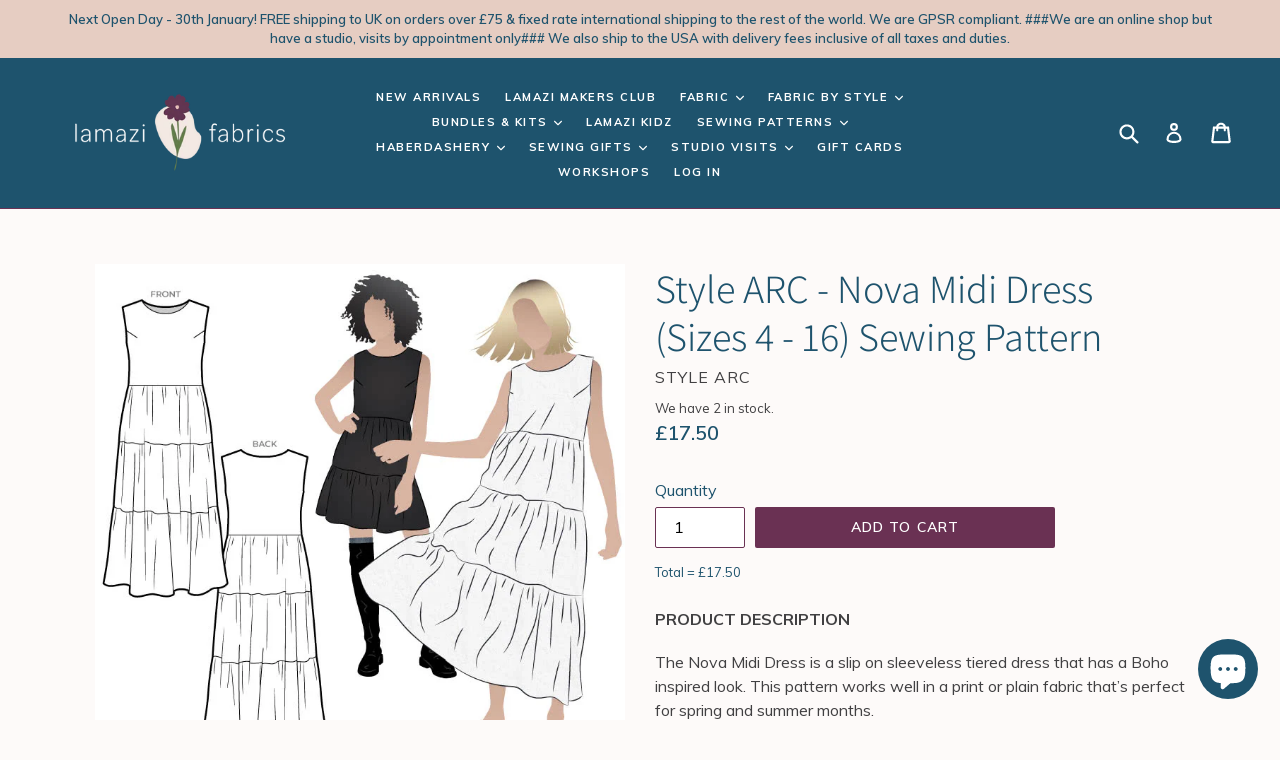

--- FILE ---
content_type: text/html; charset=utf-8
request_url: https://lamazifabrics.com/collections/style-arc-patterns-1/products/style-arc-nova-midi-dress-sizes-4-16-sewing-pattern
body_size: 51830
content:
<!doctype html>
<!--[if IE 9]> <html class="ie9 no-js" lang="en"> <![endif]-->
<!--[if (gt IE 9)|!(IE)]><!--> <html class="no-js" lang="en"> <!--<![endif]-->
<head>
  <meta name="google-site-verification" content="4h3g_XG3jt4LSwAAKRE-_Mcu8cctYcpU7Ey44mHHVGY" />
  <meta name="google-site-verification" content="4h3g_XG3jt4LSwAAKRE-_Mcu8cctYcpU7Ey44mHHVGY" />
  <meta charset="utf-8">
  <meta http-equiv="X-UA-Compatible" content="IE=edge,chrome=1">
  <meta name="viewport" content="width=device-width,initial-scale=1">
  <meta name="theme-color" content="#6a3153">
  <link rel="canonical" href="https://lamazifabrics.com/products/style-arc-nova-midi-dress-sizes-4-16-sewing-pattern">

  
    <link rel="shortcut icon" href="//lamazifabrics.com/cdn/shop/files/Lamazi_logo-mark_32x32.png?v=1634636468" type="image/png">
  

  
  <title>
    Style ARC - Nova Midi Dress (Sizes 4 - 16) Sewing Pattern
    
    
    
      &ndash; Lamazi Fabrics 
    
  </title>

  
    <meta name="description" content="PRODUCT DESCRIPTION The Nova Midi Dress is a slip on sleeveless tiered dress that has a Boho inspired look. This pattern works well in a print or plain fabric that’s perfect for spring and summer months. We love this easy slip on dress that can be paired with a heel or slide or styled for everyday with a classic sneake">
  

  <!-- /snippets/social-meta-tags.liquid -->




<meta property="og:site_name" content="Lamazi Fabrics ">
<meta property="og:url" content="https://lamazifabrics.com/products/style-arc-nova-midi-dress-sizes-4-16-sewing-pattern">
<meta property="og:title" content="Style ARC - Nova Midi Dress (Sizes 4 - 16)  Sewing Pattern">
<meta property="og:type" content="product">
<meta property="og:description" content="PRODUCT DESCRIPTION The Nova Midi Dress is a slip on sleeveless tiered dress that has a Boho inspired look. This pattern works well in a print or plain fabric that’s perfect for spring and summer months. We love this easy slip on dress that can be paired with a heel or slide or styled for everyday with a classic sneake">

  <meta property="og:price:amount" content="17.50">
  <meta property="og:price:currency" content="GBP">

<meta property="og:image" content="http://lamazifabrics.com/cdn/shop/products/9D0D11F9-B772-405F-BF83-5ACDDF635DC4_1200x1200.jpg?v=1664530946"><meta property="og:image" content="http://lamazifabrics.com/cdn/shop/products/5F417E1A-07F6-4BE0-8FC6-0F2FFDAAF76F_1200x1200.png?v=1664530946"><meta property="og:image" content="http://lamazifabrics.com/cdn/shop/products/927A9BA9-EDBA-4245-9633-84CEFA34A45D_1200x1200.png?v=1664530946">
<meta property="og:image:secure_url" content="https://lamazifabrics.com/cdn/shop/products/9D0D11F9-B772-405F-BF83-5ACDDF635DC4_1200x1200.jpg?v=1664530946"><meta property="og:image:secure_url" content="https://lamazifabrics.com/cdn/shop/products/5F417E1A-07F6-4BE0-8FC6-0F2FFDAAF76F_1200x1200.png?v=1664530946"><meta property="og:image:secure_url" content="https://lamazifabrics.com/cdn/shop/products/927A9BA9-EDBA-4245-9633-84CEFA34A45D_1200x1200.png?v=1664530946">


  <meta name="twitter:site" content="@LamaziFabrics">

<meta name="twitter:card" content="summary_large_image">
<meta name="twitter:title" content="Style ARC - Nova Midi Dress (Sizes 4 - 16)  Sewing Pattern">
<meta name="twitter:description" content="PRODUCT DESCRIPTION The Nova Midi Dress is a slip on sleeveless tiered dress that has a Boho inspired look. This pattern works well in a print or plain fabric that’s perfect for spring and summer months. We love this easy slip on dress that can be paired with a heel or slide or styled for everyday with a classic sneake">


  <link href="//lamazifabrics.com/cdn/shop/t/14/assets/theme.scss.css?v=147538827260010697081699796835" rel="stylesheet" type="text/css" media="all" />
  

  <link href="//fonts.googleapis.com/css?family=Muli:400,700" rel="stylesheet" type="text/css" media="all" />


  

    <link href="//fonts.googleapis.com/css?family=Muli:600" rel="stylesheet" type="text/css" media="all" />
  



  <script>
    console.log(5/2);
    var theme = {
      strings: {
        addToCart: "Add to cart",
        soldOut: "Sold out",
        unavailable: "Unavailable",
        showMore: "Show More",
        showLess: "Show Less",
        addressError: "Error looking up that address",
        addressNoResults: "No results for that address",
        addressQueryLimit: "You have exceeded the Google API usage limit. Consider upgrading to a \u003ca href=\"https:\/\/developers.google.com\/maps\/premium\/usage-limits\"\u003ePremium Plan\u003c\/a\u003e.",
        authError: "There was a problem authenticating your Google Maps account."
      },
      moneyFormat: "£{{amount}}"
    }

    document.documentElement.className = document.documentElement.className.replace('no-js', 'js');
  </script>

  <!--[if (lte IE 9) ]><script src="//lamazifabrics.com/cdn/shop/t/14/assets/match-media.min.js?v=22265819453975888031651676046" type="text/javascript"></script><![endif]-->

  

  <!--[if (gt IE 9)|!(IE)]><!--><script src="//lamazifabrics.com/cdn/shop/t/14/assets/lazysizes.js?v=68441465964607740661651676046" async="async"></script><!--<![endif]-->
  <!--[if lte IE 9]><script src="//lamazifabrics.com/cdn/shop/t/14/assets/lazysizes.min.js?v=16863"></script><![endif]-->


  
  <!--[if (gt IE 9)|!(IE)]><!--><script src="//lamazifabrics.com/cdn/shop/t/14/assets/vendor.js?v=136118274122071307521651676049" defer="defer"></script><!--<![endif]-->
  <!--[if lte IE 9]><script src="//lamazifabrics.com/cdn/shop/t/14/assets/vendor.js?v=136118274122071307521651676049"></script><![endif]-->

  <!--[if (gt IE 9)|!(IE)]><!--><script src="//lamazifabrics.com/cdn/shop/t/14/assets/theme.js?v=77029931308396089871655566458" defer="defer"></script><!--<![endif]-->
  <!--[if lte IE 9]><script src="//lamazifabrics.com/cdn/shop/t/14/assets/theme.js?v=77029931308396089871655566458"></script><![endif]-->

  <script>window.performance && window.performance.mark && window.performance.mark('shopify.content_for_header.start');</script><meta name="google-site-verification" content="4h3g_XG3jt4LSwAAKRE-_Mcu8cctYcpU7Ey44mHHVGY">
<meta id="shopify-digital-wallet" name="shopify-digital-wallet" content="/29848478/digital_wallets/dialog">
<meta name="shopify-checkout-api-token" content="dfeb98e70ba08be67a538201535046af">
<meta id="in-context-paypal-metadata" data-shop-id="29848478" data-venmo-supported="false" data-environment="production" data-locale="en_US" data-paypal-v4="true" data-currency="GBP">
<link rel="alternate" type="application/json+oembed" href="https://lamazifabrics.com/products/style-arc-nova-midi-dress-sizes-4-16-sewing-pattern.oembed">
<script async="async" src="/checkouts/internal/preloads.js?locale=en-GB"></script>
<link rel="preconnect" href="https://shop.app" crossorigin="anonymous">
<script async="async" src="https://shop.app/checkouts/internal/preloads.js?locale=en-GB&shop_id=29848478" crossorigin="anonymous"></script>
<script id="apple-pay-shop-capabilities" type="application/json">{"shopId":29848478,"countryCode":"GB","currencyCode":"GBP","merchantCapabilities":["supports3DS"],"merchantId":"gid:\/\/shopify\/Shop\/29848478","merchantName":"Lamazi Fabrics ","requiredBillingContactFields":["postalAddress","email","phone"],"requiredShippingContactFields":["postalAddress","email","phone"],"shippingType":"shipping","supportedNetworks":["visa","maestro","masterCard","amex","discover","elo"],"total":{"type":"pending","label":"Lamazi Fabrics ","amount":"1.00"},"shopifyPaymentsEnabled":true,"supportsSubscriptions":true}</script>
<script id="shopify-features" type="application/json">{"accessToken":"dfeb98e70ba08be67a538201535046af","betas":["rich-media-storefront-analytics"],"domain":"lamazifabrics.com","predictiveSearch":true,"shopId":29848478,"locale":"en"}</script>
<script>var Shopify = Shopify || {};
Shopify.shop = "lamazi-fabrics.myshopify.com";
Shopify.locale = "en";
Shopify.currency = {"active":"GBP","rate":"1.0"};
Shopify.country = "GB";
Shopify.theme = {"name":"FINAL LAMAZI DEVELOPMENT STORE","id":132495704317,"schema_name":"Debut","schema_version":"2.1.0","theme_store_id":null,"role":"main"};
Shopify.theme.handle = "null";
Shopify.theme.style = {"id":null,"handle":null};
Shopify.cdnHost = "lamazifabrics.com/cdn";
Shopify.routes = Shopify.routes || {};
Shopify.routes.root = "/";</script>
<script type="module">!function(o){(o.Shopify=o.Shopify||{}).modules=!0}(window);</script>
<script>!function(o){function n(){var o=[];function n(){o.push(Array.prototype.slice.apply(arguments))}return n.q=o,n}var t=o.Shopify=o.Shopify||{};t.loadFeatures=n(),t.autoloadFeatures=n()}(window);</script>
<script>
  window.ShopifyPay = window.ShopifyPay || {};
  window.ShopifyPay.apiHost = "shop.app\/pay";
  window.ShopifyPay.redirectState = null;
</script>
<script id="shop-js-analytics" type="application/json">{"pageType":"product"}</script>
<script defer="defer" async type="module" src="//lamazifabrics.com/cdn/shopifycloud/shop-js/modules/v2/client.init-shop-cart-sync_C5BV16lS.en.esm.js"></script>
<script defer="defer" async type="module" src="//lamazifabrics.com/cdn/shopifycloud/shop-js/modules/v2/chunk.common_CygWptCX.esm.js"></script>
<script type="module">
  await import("//lamazifabrics.com/cdn/shopifycloud/shop-js/modules/v2/client.init-shop-cart-sync_C5BV16lS.en.esm.js");
await import("//lamazifabrics.com/cdn/shopifycloud/shop-js/modules/v2/chunk.common_CygWptCX.esm.js");

  window.Shopify.SignInWithShop?.initShopCartSync?.({"fedCMEnabled":true,"windoidEnabled":true});

</script>
<script>
  window.Shopify = window.Shopify || {};
  if (!window.Shopify.featureAssets) window.Shopify.featureAssets = {};
  window.Shopify.featureAssets['shop-js'] = {"shop-cart-sync":["modules/v2/client.shop-cart-sync_ZFArdW7E.en.esm.js","modules/v2/chunk.common_CygWptCX.esm.js"],"init-fed-cm":["modules/v2/client.init-fed-cm_CmiC4vf6.en.esm.js","modules/v2/chunk.common_CygWptCX.esm.js"],"shop-button":["modules/v2/client.shop-button_tlx5R9nI.en.esm.js","modules/v2/chunk.common_CygWptCX.esm.js"],"shop-cash-offers":["modules/v2/client.shop-cash-offers_DOA2yAJr.en.esm.js","modules/v2/chunk.common_CygWptCX.esm.js","modules/v2/chunk.modal_D71HUcav.esm.js"],"init-windoid":["modules/v2/client.init-windoid_sURxWdc1.en.esm.js","modules/v2/chunk.common_CygWptCX.esm.js"],"shop-toast-manager":["modules/v2/client.shop-toast-manager_ClPi3nE9.en.esm.js","modules/v2/chunk.common_CygWptCX.esm.js"],"init-shop-email-lookup-coordinator":["modules/v2/client.init-shop-email-lookup-coordinator_B8hsDcYM.en.esm.js","modules/v2/chunk.common_CygWptCX.esm.js"],"init-shop-cart-sync":["modules/v2/client.init-shop-cart-sync_C5BV16lS.en.esm.js","modules/v2/chunk.common_CygWptCX.esm.js"],"avatar":["modules/v2/client.avatar_BTnouDA3.en.esm.js"],"pay-button":["modules/v2/client.pay-button_FdsNuTd3.en.esm.js","modules/v2/chunk.common_CygWptCX.esm.js"],"init-customer-accounts":["modules/v2/client.init-customer-accounts_DxDtT_ad.en.esm.js","modules/v2/client.shop-login-button_C5VAVYt1.en.esm.js","modules/v2/chunk.common_CygWptCX.esm.js","modules/v2/chunk.modal_D71HUcav.esm.js"],"init-shop-for-new-customer-accounts":["modules/v2/client.init-shop-for-new-customer-accounts_ChsxoAhi.en.esm.js","modules/v2/client.shop-login-button_C5VAVYt1.en.esm.js","modules/v2/chunk.common_CygWptCX.esm.js","modules/v2/chunk.modal_D71HUcav.esm.js"],"shop-login-button":["modules/v2/client.shop-login-button_C5VAVYt1.en.esm.js","modules/v2/chunk.common_CygWptCX.esm.js","modules/v2/chunk.modal_D71HUcav.esm.js"],"init-customer-accounts-sign-up":["modules/v2/client.init-customer-accounts-sign-up_CPSyQ0Tj.en.esm.js","modules/v2/client.shop-login-button_C5VAVYt1.en.esm.js","modules/v2/chunk.common_CygWptCX.esm.js","modules/v2/chunk.modal_D71HUcav.esm.js"],"shop-follow-button":["modules/v2/client.shop-follow-button_Cva4Ekp9.en.esm.js","modules/v2/chunk.common_CygWptCX.esm.js","modules/v2/chunk.modal_D71HUcav.esm.js"],"checkout-modal":["modules/v2/client.checkout-modal_BPM8l0SH.en.esm.js","modules/v2/chunk.common_CygWptCX.esm.js","modules/v2/chunk.modal_D71HUcav.esm.js"],"lead-capture":["modules/v2/client.lead-capture_Bi8yE_yS.en.esm.js","modules/v2/chunk.common_CygWptCX.esm.js","modules/v2/chunk.modal_D71HUcav.esm.js"],"shop-login":["modules/v2/client.shop-login_D6lNrXab.en.esm.js","modules/v2/chunk.common_CygWptCX.esm.js","modules/v2/chunk.modal_D71HUcav.esm.js"],"payment-terms":["modules/v2/client.payment-terms_CZxnsJam.en.esm.js","modules/v2/chunk.common_CygWptCX.esm.js","modules/v2/chunk.modal_D71HUcav.esm.js"]};
</script>
<script>(function() {
  var isLoaded = false;
  function asyncLoad() {
    if (isLoaded) return;
    isLoaded = true;
    var urls = ["https:\/\/cdn.nfcube.com\/instafeed-558eb40e71c660825e56eb65614b69a1.js?shop=lamazi-fabrics.myshopify.com"];
    for (var i = 0; i < urls.length; i++) {
      var s = document.createElement('script');
      s.type = 'text/javascript';
      s.async = true;
      s.src = urls[i];
      var x = document.getElementsByTagName('script')[0];
      x.parentNode.insertBefore(s, x);
    }
  };
  if(window.attachEvent) {
    window.attachEvent('onload', asyncLoad);
  } else {
    window.addEventListener('load', asyncLoad, false);
  }
})();</script>
<script id="__st">var __st={"a":29848478,"offset":0,"reqid":"179d5a3c-0cfa-45c1-8edf-491c131de9b6-1768795720","pageurl":"lamazifabrics.com\/collections\/style-arc-patterns-1\/products\/style-arc-nova-midi-dress-sizes-4-16-sewing-pattern","u":"ee6e5c109b40","p":"product","rtyp":"product","rid":7902199480573};</script>
<script>window.ShopifyPaypalV4VisibilityTracking = true;</script>
<script id="captcha-bootstrap">!function(){'use strict';const t='contact',e='account',n='new_comment',o=[[t,t],['blogs',n],['comments',n],[t,'customer']],c=[[e,'customer_login'],[e,'guest_login'],[e,'recover_customer_password'],[e,'create_customer']],r=t=>t.map((([t,e])=>`form[action*='/${t}']:not([data-nocaptcha='true']) input[name='form_type'][value='${e}']`)).join(','),a=t=>()=>t?[...document.querySelectorAll(t)].map((t=>t.form)):[];function s(){const t=[...o],e=r(t);return a(e)}const i='password',u='form_key',d=['recaptcha-v3-token','g-recaptcha-response','h-captcha-response',i],f=()=>{try{return window.sessionStorage}catch{return}},m='__shopify_v',_=t=>t.elements[u];function p(t,e,n=!1){try{const o=window.sessionStorage,c=JSON.parse(o.getItem(e)),{data:r}=function(t){const{data:e,action:n}=t;return t[m]||n?{data:e,action:n}:{data:t,action:n}}(c);for(const[e,n]of Object.entries(r))t.elements[e]&&(t.elements[e].value=n);n&&o.removeItem(e)}catch(o){console.error('form repopulation failed',{error:o})}}const l='form_type',E='cptcha';function T(t){t.dataset[E]=!0}const w=window,h=w.document,L='Shopify',v='ce_forms',y='captcha';let A=!1;((t,e)=>{const n=(g='f06e6c50-85a8-45c8-87d0-21a2b65856fe',I='https://cdn.shopify.com/shopifycloud/storefront-forms-hcaptcha/ce_storefront_forms_captcha_hcaptcha.v1.5.2.iife.js',D={infoText:'Protected by hCaptcha',privacyText:'Privacy',termsText:'Terms'},(t,e,n)=>{const o=w[L][v],c=o.bindForm;if(c)return c(t,g,e,D).then(n);var r;o.q.push([[t,g,e,D],n]),r=I,A||(h.body.append(Object.assign(h.createElement('script'),{id:'captcha-provider',async:!0,src:r})),A=!0)});var g,I,D;w[L]=w[L]||{},w[L][v]=w[L][v]||{},w[L][v].q=[],w[L][y]=w[L][y]||{},w[L][y].protect=function(t,e){n(t,void 0,e),T(t)},Object.freeze(w[L][y]),function(t,e,n,w,h,L){const[v,y,A,g]=function(t,e,n){const i=e?o:[],u=t?c:[],d=[...i,...u],f=r(d),m=r(i),_=r(d.filter((([t,e])=>n.includes(e))));return[a(f),a(m),a(_),s()]}(w,h,L),I=t=>{const e=t.target;return e instanceof HTMLFormElement?e:e&&e.form},D=t=>v().includes(t);t.addEventListener('submit',(t=>{const e=I(t);if(!e)return;const n=D(e)&&!e.dataset.hcaptchaBound&&!e.dataset.recaptchaBound,o=_(e),c=g().includes(e)&&(!o||!o.value);(n||c)&&t.preventDefault(),c&&!n&&(function(t){try{if(!f())return;!function(t){const e=f();if(!e)return;const n=_(t);if(!n)return;const o=n.value;o&&e.removeItem(o)}(t);const e=Array.from(Array(32),(()=>Math.random().toString(36)[2])).join('');!function(t,e){_(t)||t.append(Object.assign(document.createElement('input'),{type:'hidden',name:u})),t.elements[u].value=e}(t,e),function(t,e){const n=f();if(!n)return;const o=[...t.querySelectorAll(`input[type='${i}']`)].map((({name:t})=>t)),c=[...d,...o],r={};for(const[a,s]of new FormData(t).entries())c.includes(a)||(r[a]=s);n.setItem(e,JSON.stringify({[m]:1,action:t.action,data:r}))}(t,e)}catch(e){console.error('failed to persist form',e)}}(e),e.submit())}));const S=(t,e)=>{t&&!t.dataset[E]&&(n(t,e.some((e=>e===t))),T(t))};for(const o of['focusin','change'])t.addEventListener(o,(t=>{const e=I(t);D(e)&&S(e,y())}));const B=e.get('form_key'),M=e.get(l),P=B&&M;t.addEventListener('DOMContentLoaded',(()=>{const t=y();if(P)for(const e of t)e.elements[l].value===M&&p(e,B);[...new Set([...A(),...v().filter((t=>'true'===t.dataset.shopifyCaptcha))])].forEach((e=>S(e,t)))}))}(h,new URLSearchParams(w.location.search),n,t,e,['guest_login'])})(!0,!0)}();</script>
<script integrity="sha256-4kQ18oKyAcykRKYeNunJcIwy7WH5gtpwJnB7kiuLZ1E=" data-source-attribution="shopify.loadfeatures" defer="defer" src="//lamazifabrics.com/cdn/shopifycloud/storefront/assets/storefront/load_feature-a0a9edcb.js" crossorigin="anonymous"></script>
<script crossorigin="anonymous" defer="defer" src="//lamazifabrics.com/cdn/shopifycloud/storefront/assets/shopify_pay/storefront-65b4c6d7.js?v=20250812"></script>
<script data-source-attribution="shopify.dynamic_checkout.dynamic.init">var Shopify=Shopify||{};Shopify.PaymentButton=Shopify.PaymentButton||{isStorefrontPortableWallets:!0,init:function(){window.Shopify.PaymentButton.init=function(){};var t=document.createElement("script");t.src="https://lamazifabrics.com/cdn/shopifycloud/portable-wallets/latest/portable-wallets.en.js",t.type="module",document.head.appendChild(t)}};
</script>
<script data-source-attribution="shopify.dynamic_checkout.buyer_consent">
  function portableWalletsHideBuyerConsent(e){var t=document.getElementById("shopify-buyer-consent"),n=document.getElementById("shopify-subscription-policy-button");t&&n&&(t.classList.add("hidden"),t.setAttribute("aria-hidden","true"),n.removeEventListener("click",e))}function portableWalletsShowBuyerConsent(e){var t=document.getElementById("shopify-buyer-consent"),n=document.getElementById("shopify-subscription-policy-button");t&&n&&(t.classList.remove("hidden"),t.removeAttribute("aria-hidden"),n.addEventListener("click",e))}window.Shopify?.PaymentButton&&(window.Shopify.PaymentButton.hideBuyerConsent=portableWalletsHideBuyerConsent,window.Shopify.PaymentButton.showBuyerConsent=portableWalletsShowBuyerConsent);
</script>
<script data-source-attribution="shopify.dynamic_checkout.cart.bootstrap">document.addEventListener("DOMContentLoaded",(function(){function t(){return document.querySelector("shopify-accelerated-checkout-cart, shopify-accelerated-checkout")}if(t())Shopify.PaymentButton.init();else{new MutationObserver((function(e,n){t()&&(Shopify.PaymentButton.init(),n.disconnect())})).observe(document.body,{childList:!0,subtree:!0})}}));
</script>
<link id="shopify-accelerated-checkout-styles" rel="stylesheet" media="screen" href="https://lamazifabrics.com/cdn/shopifycloud/portable-wallets/latest/accelerated-checkout-backwards-compat.css" crossorigin="anonymous">
<style id="shopify-accelerated-checkout-cart">
        #shopify-buyer-consent {
  margin-top: 1em;
  display: inline-block;
  width: 100%;
}

#shopify-buyer-consent.hidden {
  display: none;
}

#shopify-subscription-policy-button {
  background: none;
  border: none;
  padding: 0;
  text-decoration: underline;
  font-size: inherit;
  cursor: pointer;
}

#shopify-subscription-policy-button::before {
  box-shadow: none;
}

      </style>
<script id="sections-script" data-sections="product-recommendations" defer="defer" src="//lamazifabrics.com/cdn/shop/t/14/compiled_assets/scripts.js?v=16863"></script>
<script>window.performance && window.performance.mark && window.performance.mark('shopify.content_for_header.end');</script>
<script type="text/javascript">var productDPHandle = 'style-arc-nova-midi-dress-sizes-4-16-sewing-pattern';variants = [];variants.push('{"id":' + 43422208753917 + ',"price":' + 1750 + '}');productDPVariants = '[' + variants.join(",") + ']';var selectedProductDPPrice = '1750';var isCart = false;var dualPriceStoreID = 114;</script><div class="styleForDualPrice"><style>.dualPrice{display:none;}</style></div><script type="text/javascript">var intervalId = null;var varCounter = 0;var containScriptTagFirstControll = false;var containScriptTagSecondControll = false;window.onload = function() {scripts = document.getElementsByTagName("script");for (var i = 0; i < scripts.length; i++) {if (scripts[i].src.includes("/js/dualPrice.js")) {containScriptTagFirstControll = true;}}if (!containScriptTagFirstControll) {intervalId = setInterval(function() {if(varCounter < 5) {varCounter++;scripts = document.getElementsByTagName("script");for (var i = 0; i < scripts.length; i++) {if (scripts[i].src.includes("/js/dualPrice.js")) {containScriptTagSecondControll = true;}}} else {if (!containScriptTagSecondControll && typeof jQuery !== "undefined") {jQuery(".styleForDualPrice").remove();}  clearInterval(intervalId);}}, 50);} }</script><!-- BEGIN app block: shopify://apps/nospy-protect-data/blocks/app-block/0ea824f6-5b8e-445c-b27f-1d4763c81aa3 --><script>
    let my_shop = Shopify.shop;
    const noSpyBaseUrl = "https://app.nospyapp.com/api";
    let isNoSpyLogCreated = false;
    // Check Iframe
    function isLoadedInIframe() {
        try {
            return window.self !== window.top;
        } catch (e) {
            return true;
        }
    }

    const createHit = (data) => {
        fetch(`${noSpyBaseUrl}/hit?shop=${Shopify.shop}`, {
            method: "POST",
            headers: {
                "Content-Type": "application/json",
            },
            body: JSON.stringify(data),
        });
    };

    class RedirectFeature {
        constructor(ip, bot_verification = null) {
            this.ip = null;
            this.requestIp = ip;
            this.geolocation = null;
            this.bot_verification = bot_verification;
            if (!isLoadedInIframe()) {
                this.getLocalGeoLocation();
                this.sessionStart = Date.now();
                this.SESSION_TIMEOUT = 30 * 60 * 1000; // 30 min
                this.sessionIdKey = 'no_spy_session_id';
                this.lastSeenKey = 'no_spy_last_seen_at';
                this.sessionId = sessionStorage.getItem(this.sessionIdKey);
                this.init().then();
            }
        }

        async fetchCurrentIpAddress() {
            let data = await fetch('https://api.ipify.org/?format=json');
            return await data.json();
        }

        async fetchVisitorDetails() {
            let data = await fetch(`${noSpyBaseUrl}/geolocation`, {
                method: "POST",
                headers: {
                    "Content-Type": "application/json",
                },
                body: JSON.stringify({ip: this.ip, shop: Shopify.shop}),
            });
            return await data.json();
        }

        async fetchRedirectRecord(sessionId = null) {
            let is_bot_verification = false;
            if (this.bot_verification) {
                is_bot_verification = this.bot_verification.is_whitelisted_bot;
            }
            let current_path = window.location.pathname;
            current_path = current_path.replace('/pages/', '');
            let data = await fetch(`${noSpyBaseUrl}/redirect-record`, {
                method: "POST",
                headers: {
                    "Content-Type": "application/json",
                },
                body: JSON.stringify({
                    shop: Shopify.shop, 
                    session_id: sessionId, 
                    handle: current_path, 
                    bot_verification: is_bot_verification, 
                    reached: this.getLocalGeoReached(),
                     ...this.geolocation
                }),
            });
            return await data.json();
        }

        getLocalGeoLocation() {
            let data = window.localStorage.getItem('no-spy-geo-location');
            if (data !== null) {
                let {expireTime, value} = JSON.parse(data);
                if (this.checkExpireTime(expireTime)) {
                    if (this.requestIp === value.ip) {
                        this.ip = value.ip;
                        this.geolocation = value;
                    } else {
                        // remove the local storage
                        sessionStorage.removeItem(this.sessionIdKey);
                        this.sessionId = null;
                        window.localStorage.removeItem('no-spy-geo-location');
                    }
                }
            }
        }

        getLocalGeoReached() {
            let data = window.localStorage.getItem('no-spy-geo-reached');
            if (data !== null) {
                return data;
            }
        }

        checkExpireTime(expireTime) {
            if (expireTime) {
                let currentTime = new Date().getTime();
                return currentTime < expireTime;
            }
        }
        setGeolocationObject(data, reached) {
            this.geolocation = data;
            // 3 hours expire time
            window.localStorage.setItem('no-spy-geo-location', JSON.stringify({
                expireTime: new Date().getTime() + 10800 * 1000,
                value: data
            }));
            window.localStorage.setItem('no-spy-geo-reached', reached);
        }

        sendSessionData() {
            let sessionStart = this.sessionStart;
            let duration = Math.floor((Date.now() - sessionStart) / 1000);
            const payload = JSON.stringify({ duration, ip_address: this.ip, session_id: this.sessionId });
            if (navigator.sendBeacon) {
                navigator.sendBeacon(`${noSpyBaseUrl}/track-session`, payload);
            } else {
                fetch(`${noSpyBaseUrl}/track-session`, {
                    method: 'POST',
                    body: payload,
                    headers: {
                        'Content-Type': 'application/json'
                    }
                }).then();
            }
        }

        // Update last seen every few seconds or on visibility
        updateLastSeen() {
            const now = Date.now();
            const lastUpdated = parseInt(localStorage.getItem(this.lastSeenKey), 10) || 0;
            if (now - lastUpdated > 5000) {
                // Update local storage
                localStorage.setItem(this.lastSeenKey, now.toString());
            }
        }

        async init() {
            if (this.ip === null) {
                let visitor = await this.fetchVisitorDetails();
                if (visitor.status === 201 && visitor.data) {
                    this.setGeolocationObject(visitor.data, visitor.reached);
                }
            }

            let now = Date.now();
            let sessionId = this.sessionId;
            let lastSeen = parseInt(localStorage.getItem(this.lastSeenKey) || "0");
            if (!sessionId || (now - lastSeen) > this.SESSION_TIMEOUT) {
                // Start a new session
                sessionId = crypto.randomUUID();
                this.sessionId = sessionId;
                sessionStorage.setItem(this.sessionIdKey, sessionId);
            }
            // Fetch Redirect Records
            this.fetchRedirectRecord(sessionId).then((res) => {
                if (res.status === 201) isNoSpyLogCreated = true;
                let is_bot_verification = false;
                if (this.bot_verification) {
                    is_bot_verification = this.bot_verification.is_whitelisted_bot;
                }
                if (is_bot_verification === false) {
                    if (res.data !== null && res.data.is_redirect) {
                        if (res.data.rule.redirect_url) {
                            // check internal redirect and external redirect
                            if (res.data.rule.redirect_type === 'internal') {
                                window.location.href = res.data.rule.redirect_url;
                            } else {
                                let url = `https://${res.data.rule.redirect_url}`;
                                if (res.data.rule.referrer_url) {
                                    const referrer = res.data.rule.referrer_url;
                                    window.location.href = `${url}?ref=${encodeURIComponent(referrer)}`;
                                } else {
                                    window.location.replace(url);
                                }
                            }
                        }
                    }
                }
            });

            // Update last seen
            document.addEventListener('visibilitychange', this.updateLastSeen.bind(this));
            document.addEventListener('mousemove', this.updateLastSeen.bind(this));
            document.addEventListener('keydown', this.updateLastSeen.bind(this));
            this.updateLastSeen();

            // Track Session
            if (this.ip !== null && this.geolocation !== null) {
                // Run on unload
                window.addEventListener("beforeunload", this.sendSessionData.bind(this));
                // Run when page visibility changes (e.g., user closes tab or switches)
                document.addEventListener("visibilitychange", () => {
                    console.log('NCG!');
                    if (document.visibilityState === 'hidden') {
                        this.sendSessionData();
                    }
                });
            }
        }
    }

    class BlockSpamBotsFeature {
        constructor(options = {}) {
            this.threshold = options.threshold || 2.5;
            this.botScore = 0;
            this.mouseMoved = false;
            this.debug = options.debug || false;
            this.honeypotFieldName = "custom_field";
            this.honeypotFieldClass = "nsp-custom-field";
            this.botVerification = options.bot_verification;
            this.run(options.is_block).then();
        }

        // Enhanced whitelist checking with multiple verification methods
        async isWhitelistedBot() {
            let checkFromFront = this.checkUserAgent();
            let isWhitelistedBot = this.botVerification.is_whitelisted_bot;
            if (checkFromFront || isWhitelistedBot) return true;
            return false;
        }

        checkUserAgent() {
            const userAgent = navigator.userAgent.toLowerCase();

            const botPatterns = {
                'google_bot': ['googlebot', 'google-bot'],
                'facebook_bot': ['facebookexternalhit', 'facebookcatalog'],
                'bing_bot': ['bingbot', 'msnbot'],
                'apple_bot': ['applebot', 'apple-bot'],
                'ahref_bot': ['ahrefsbot', 'ahrefs-bot'],
                'lighthouse_bot': ['lighthouse', 'chrome-lighthouse'],
                'linkedin_bot': ['linkedinbot', 'linkedin-bot'],
                'pinterest_bot': ['pinterestbot', 'pinterest-bot'],
                'semrush_bot': ['semrushbot', 'semrush-bot']
            };

            for (const [botName, isAllowed] of Object.entries(this.botVerification.allowed_bots)) {
                if (!isAllowed) continue;

                const patterns = botPatterns[botName];
                if (patterns) {
                    for (const pattern of patterns) {
                        if (userAgent.includes(pattern)) {
                            this.detectedBotType = botName;
                            return true;
                        }
                    }
                }
            }

            return false;
        }

        log(...args) {
            if (this.debug) console.log(...args);
        }

        isHeadless() {
            const headless = (
                navigator.webdriver ||
                !navigator.plugins.length ||
                !navigator.languages ||
                /HeadlessChrome/.test(navigator.userAgent) ||
                /puppeteer/.test(navigator.userAgent)
            );
            if (headless) this.botScore += 1;
            return headless;
        }

        detectMouseMovement() {
            const handler = () => (this.mouseMoved = true);
            window.addEventListener("mousemove", handler);
            setTimeout(() => {
                if (!this.mouseMoved) {
                    this.botScore += 1;
                    this.log("Mouse movement: ❌");
                } else {
                    this.log("Mouse movement: ✅");
                }
                window.removeEventListener("mousemove", handler);
            }, 3000);
        }

        getCanvasFingerprint() {
            try {
                const canvas = document.createElement("canvas");
                const ctx = canvas.getContext("2d");
                ctx.textBaseline = "top";
                ctx.font = "14px Arial";
                ctx.fillStyle = "#f60";
                ctx.fillRect(125, 1, 62, 20);
                ctx.fillStyle = "#069";
                ctx.fillText("canvas-fingerprint", 2, 15);
                const fp = canvas.toDataURL();
                this.log("Canvas fingerprint:", fp.slice(0, 30) + "...");
                return fp;
            } catch {
                this.botScore += 0.5;
                return "blocked";
            }
        }

        async getAudioFingerprint() {
            try {
                const ctx = new (window.OfflineAudioContext || window.webkitOfflineAudioContext)(1, 44100, 44100);
                const osc = ctx.createOscillator();
                const comp = ctx.createDynamicsCompressor();
                osc.type = "triangle";
                osc.frequency.value = 10000;
                osc.connect(comp);
                comp.connect(ctx.destination);
                osc.start(0);
                const buffer = await ctx.startRendering();
                let hash = 0;
                for (let i = 0; i < buffer.length; i++) {
                    hash += Math.abs(buffer.getChannelData(0)[i]);
                }
                this.log("Audio fingerprint hash:", hash.toFixed(2));
                return hash.toFixed(2);
            } catch {
                this.botScore += 0.5;
                return "blocked";
            }
        }

        getWebGLFingerprint() {
            try {
                const canvas = document.createElement("canvas");
                const gl = canvas.getContext("webgl") || canvas.getContext("experimental-webgl");
                const debugInfo = gl.getExtension("WEBGL_debug_renderer_info");
                const vendor = gl.getParameter(debugInfo.UNMASKED_VENDOR_WEBGL);
                const renderer = gl.getParameter(debugInfo.UNMASKED_RENDERER_WEBGL);
                this.log("WebGL vendor/renderer:", vendor, renderer);
                return `${vendor}~${renderer}`;
            } catch {
                this.botScore += 0.5;
                return "blocked";
            }
        }

        detectTimingDrift() {
            const start = performance.now();
            for (let i = 0; i < 1000000; i++) {
                Math.sqrt(i);
            }
            const duration = performance.now() - start;
            if (duration < 10) this.botScore += 0.5;
            this.log("Timing drift:", duration.toFixed(2));
            return duration.toFixed(2);
        }

        injectHoneypotIntoForms() {
            const style = document.createElement("style");
            style.textContent = `.${this.honeypotFieldClass} { display: none !important; }`;
            document.head.appendChild(style);

            document.querySelectorAll("form").forEach((form) => {
                // Check if already injected
                if (form.querySelector(`input[name="${this.honeypotFieldName}"]`)) return;

                const input = document.createElement("input");
                input.type = "text";
                input.name = this.honeypotFieldName;
                input.className = this.honeypotFieldClass;
                input.tabIndex = -1;
                form.appendChild(input);

                form.addEventListener("submit", (e) => {
                    const honeypotValue = input.value;
                    if (honeypotValue.trim() !== "") {
                        e.preventDefault();
                        this.botScore += 2;
                        this.log("⚠️ Honeypot triggered! Value:", honeypotValue);
                        this.blockBotActions().then();
                    }
                });
            });
        }

        async blockBotActions(is_block = true) {
            this.log("🚨 Bot Detected - Blocking interaction. Score:", this.botScore);
            // alert("⚠️ Suspicious activity detected. Submission blocked.");
            document.body.innerHTML = "<h1>Access Denied</h1>";
            let actionType = is_block ? "block" : "threat";
            createHit({
                type: "spam_bot",
                name: "Spam Bot",
                pathname: window.location.pathname,
                action_type: actionType
            });
            throw new Error("Bot access denied");
        }

        async runDetection(is_block = true) {
            let isHeadless = this.isHeadless();
            if (isHeadless) {
                // document.body.innerHTML = "<h1>Access Denied</h1>";
                let actionType = is_block ? "block" : "threat";
                createHit({
                    type: "spam_bot",
                    name: "Spam Bot",
                    pathname: window.location.pathname,
                    action_type: actionType
                });
                return false;
            }
            this.getCanvasFingerprint();
            await this.getAudioFingerprint();
            this.getWebGLFingerprint();
            this.detectTimingDrift();

            if (this.botScore >= this.threshold) {
                this.blockBotActions(is_block).then();
            } else {
                this.log("✅ Human verified. Score:", this.botScore);
            }
            return false;
        }

        async run(is_block) {
            if (document.readyState === "complete") {
                if (await this.isWhitelistedBot()) {
                    this.log("✅ Whitelisted bot - skipping detection");
                    return false;
                }
                this.detectMouseMovement();
                this.injectHoneypotIntoForms();
                this.runDetection(is_block).then();
            } else {
                window.addEventListener("load", async () => {
                    if (await this.isWhitelistedBot()) {
                        this.log("✅ Whitelisted bot - skipping detection");
                        return false;
                    }
                    this.detectMouseMovement();
                    this.injectHoneypotIntoForms();
                    this.runDetection(is_block).then();
                });
            }
        }
    }

    class ProxyVpnTorBlockFeature {
        constructor(proxy_vpn_block = false, tor_block = false) {
            this.proxy_vpn_block = proxy_vpn_block;
            this.tor_block = tor_block;
            this.sessionIdKey = 'no_spy_session_id';
            if (this.proxy_vpn_block || this.tor_block) {
                this.run();
            }
        }

        isUsingProxy(geoLocation) {
            if (geoLocation) {
                const { value } = JSON.parse(geoLocation);
                return value.is_proxy ?? false;
            }
            return false;
        }

        isUsingVPN(geoLocation) {
            if (geoLocation) {
                const { value } = JSON.parse(geoLocation);
                return value.is_vpn ?? false;
            }
            return false;
        }

        isUsingTor(geoLocation) {
            if (geoLocation) {
                const { value } = JSON.parse(geoLocation);
                return value.is_tor ?? false;
            }
            return false;
        }

        async storeBlockLog(geoLocation) {
            if (!geoLocation) {
                return false;
            }
            const { value } = JSON.parse(geoLocation);
            const payLoadData = {
                shop: Shopify.shop,
                session_id: sessionStorage.getItem(this.sessionIdKey),
                status: false,
                action_type: 'blocked',
                ...value,
            };
            fetch(`${noSpyBaseUrl}/block/log`, {
                method: 'POST',
                body: JSON.stringify(payLoadData),
                headers: {
                    'Content-Type': 'application/json'
                }
            }).then((res) => {
                if (res.status === 201) {
                    return true;
                } else {
                    return false;
                }
            });
        }

        run() {
            // Check until get the geo location from local storage use setInterval
            let interval = setInterval(async () => {
                if (isNoSpyLogCreated) {
                    const geoLocation = window.localStorage.getItem('no-spy-geo-location');
                    if (geoLocation) {
                        if (this.isUsingProxy(geoLocation) || this.isUsingVPN(geoLocation) || this.isUsingTor(geoLocation)) {
                            clearInterval(interval);
                            this.storeBlockLog(geoLocation).then((res) => {
                                window.location.href = 'https://google.com';
                            });
                        } else {
                            clearInterval(interval);
                        }
                    }
                }
            }, 500); // 0.5 second interval
        }
    }

    const generateRandomString = (length) => {
        let result = "";
        const characters =
            "ABCDEFGHIJKLMNOPQRSTUVWXYZabcdefghijklmnopqrstuvwxyz0123456789";
        const charactersLength = characters.length;
        for (let i = 0; i < length; i++) {
            result += characters.charAt(Math.floor(Math.random() * charactersLength));
        }
        return result;
    };
    const handleOtherBug = () => {
        let isLastOperation = false;
        let intervalCount = 0;
        let interval = setInterval(function () {
            let getAllBodyChilds = document.body.children;
            Array.from(getAllBodyChilds).forEach((item) => {
                let smileUIFrame = item.querySelector("#smile-ui-container");
                if (smileUIFrame && smileUIFrame.style.zIndex == "2147483647") {
                    smileUIFrame.style.zIndex = "2147483646";
                    isLastOperation = true;
                }

                let chat1 = item.querySelector("[class*='psmtc_']");
                if (chat1 && chat1.style.zIndex == "2147483647") {
                    chat1.style.zIndex = "2147483646";
                }
                let chat2 = item.querySelector("[class*='psmw_']");
                if (chat2 && chat2.style.zIndex == "2147483647") {
                    chat2.style.zIndex = "2147483646";
                }

                let trustBadgeContainer = document.querySelector('*[id^="trustbadge-container"]');
                if (trustBadgeContainer && trustBadgeContainer.style.zIndex == "2147483647") {
                    trustBadgeContainer.style.zIndex = "2147483646";
                }

                if (
                    item.hasAttribute("id") &&
                    item.getAttribute("id") === "smile-ui-lite-container"
                ) {
                    let getFrame = item.querySelector(
                        "#smile-ui-lite-launcher-frame-container"
                    );
                    if (getFrame) {
                        getFrame.style.width = "146px";
                    }
                    if (item.style.zIndex == "2147483647") {
                        item.style.zIndex = "2147483646";
                    }
                }

                if (
                    !item.hasAttribute("id") &&
                    item.nodeName === "DIV" &&
                    item.style.zIndex
                ) {
                    if (item.style.zIndex == "2147483647") {
                        item.style.zIndex = "2147483646";
                        console.log("zIndex found!");
                    }
                }

                if (
                    item.hasAttribute("id") &&
                    item.getAttribute("id") === "reve-chat-container-div"
                ) {
                    if (item.style.zIndex == "2147483647") {
                        item.style.zIndex = "2147483646";
                    }
                }
            });
            if (intervalCount >= 30 && isLastOperation) {
                clearInterval(interval);
            }
            intervalCount++;
        }, 1000);
    };

    const handleCssData = () => {
        let intervalCount = 0;
        let cssId = generateRandomString(15);
        let css =
            'div[style*="2147483647"] {display: none !important;}.extension-container {display: none !important;}#shopify-raise-container {display: none !important;}.ppspy-container {display: none !important;}#shopify_app_wrapper {display: none !important;}html.shinecommerce-modal-open #shinecommerce-extension-div {display: none !important;}html.shinecommerce-modal-open, html.shinecommerce-modal-open body {overflow: auto !important;} .ixspy-tools {display: none !important;} #simplytrends-main-extension-root {display: none !important;} #my-extension-root {display: none !important;} plasmo-csui {display: none !important;} #shop-analysis-shadow-host {display: none !important;} #kins-kins-popup {display: none !important;} #ah-app {display: none !important;}';
        let head = document.head || document.getElementsByTagName("head")[0];
        let styles = document.createElement("style");
        head.appendChild(styles);
        styles.type = "text/css";
        styles.id = cssId;
        if (styles.styleSheet) {
            styles.styleSheet.cssText = css;
        } else {
            styles.appendChild(document.createTextNode(css));
        }
        const myCssInterval = setInterval(myCssTimer, 10);
        function myCssTimer() {
            let getStlye = document.getElementById(cssId);
            if (getStlye === null) {
                head.appendChild(styles);
            }
            if (intervalCount === 1000) {
                clearInterval(myCssInterval);
            }
            intervalCount += 1;
        }
    };

    const handleTextSelection = (id, is_text, is_image) => {
        var css = document.createElement("style");
        var head = document.head;
        head.appendChild(css);

        css.type = 'text/css';
        css.id = id;

        css.innerText = '';

        if (is_text) {
            css.innerText += `
           * {
      		-webkit-user-select: none !important;
      		-moz-user-select: none !important;
      		-ms-user-select: none !important;
      		 user-select: none !important;
          }
          body {
                -webkit-user-select: none !important;
                -webkit-touch-callout: none !important;
                -moz-user-select: none !important;
                -ms-user-select: none !important;
                user-select: none !important;
          }
          .no_spy_allowed_element, .no_spy_allowed_element * {
                -webkit-user-select: text !important;
                -webkit-touch-callout: text !important;
                -moz-user-select: text !important;
                -ms-user-select: text !important;
                user-select: text !important;
          }
          .no_spy_allowed_element::selection, .no_spy_allowed_element *::selection {
              background: #CECECD;
          }`;
        }
        if (is_image) {
            css.innerText += `
        img {
              -webkit-user-drag: none !important;
              -khtml-user-drag: none !important;
              -moz-user-drag: none !important;
              -o-user-drag: none !important;
              user-drag: none !important;
              pointer-events: none !important;
        }`;
        }

        var elements = document.querySelectorAll("*");

        for (var i = 0; i < elements.length; i++) {
            if (elements[i].classList.contains('no_spy_allowed_element')) {
                continue;
            }
            if (elements[i].style.userSelect == 'auto') {
                elements[i].style.userSelect = 'none';
            }
            if (elements[i].style.userSelect == 'text') {
                elements[i].style.userSelect = 'none';
            }
        }
    }

    const handleRightClick = () => {
        function init() {
            window.addEventListener('contextmenu', function handleEvent(event) {
                event.stopPropagation();
                event.stopImmediatePropagation();
                var handler = new EventHandler(event);
                window.removeEventListener(event.type, handleEvent, true);
                var EventsCallBback = new EventsCall(function() {});
                handler.fire();
                window.addEventListener(event.type, handleEvent, true);
                if (!handler.isCanceled && (!EventsCallBback.isCalled)) {
                    event.preventDefault();
                }
            }, true);
        }
        setInterval(init, 1000);

        function EventsCall(callback) {
            this.events = ['DOMAttrModified', 'DOMNodeInserted', 'DOMNodeRemoved', 'DOMCharacterDataModified', 'DOMSubtreeModified'];
            this.bind();
        }

        EventsCall.prototype.bind = function() {
            this.events.forEach(function(event) {
                document.addEventListener(event, this, true);
            }.bind(this));
        };

        EventsCall.prototype.handleEvent = function() {
            this.isCalled = false;
        };

        EventsCall.prototype.unbind = function() {
            this.events.forEach(function(event) {}.bind(this));
        };

        function EventHandler(event) {
            this.event = event;
            this.contextmenuEvent = this.createEvent(this.event.type);
        }

        EventHandler.prototype.createEvent = function(type) {
            var target = this.event.target;
            var event = target.ownerDocument.createEvent('MouseEvents');
            event.initMouseEvent(
                type, this.event.bubbles, this.event.cancelable,
                target.ownerDocument.defaultView, this.event.detail,
                this.event.screenX, this.event.screenY, this.event.clientX, this.event.clientY,
                this.event.ctrlKey, this.event.altKey, this.event.shiftKey, this.event.metaKey,
                this.event.button, this.event.relatedTarget
            );
            return event;
        };

        EventHandler.prototype.fire = function() {
            var target = this.event.target;
            var contextmenuHandler = function(event) {
                event.preventDefault();
            }.bind(this);
            target.dispatchEvent(this.contextmenuEvent);
            this.contextmenuEvent.defaultPrevented;
            this.isCanceled = false;
        };
    };

    const createAndPreviewMode = (expiresAt) => {
        // Create style
        const style = document.createElement('style');
        style.textContent = `
            .preview-bar {
            position: fixed;
            bottom: 0;
            left: 0;
            width: 100%;
            background-color: #1e293b;
            color: white;
            display: flex;
            justify-content: space-between;
            align-items: center;
            padding: 10px 20px;
            font-family: sans-serif;
            font-size: 14px;
            z-index: 2147483647;
            box-shadow: 0 2px 4px rgba(0,0,0,0.2);
            min-height: 55px;
            }
            .session-time {
            font-weight: bold;
            }
            iframe#PBarNextFrame {
                display: none !important;
            }
        `;
        document.head.appendChild(style);

        // Calculate remaining time from expiresAt
        const now = new Date().getTime();
        const remainingTime = expiresAt - now;

        const days = Math.floor(remainingTime / (1000 * 60 * 60 * 24));
        const hours = Math.floor((remainingTime % (1000 * 60 * 60 * 24)) / (1000 * 60 * 60));
        const minutes = Math.floor((remainingTime % (1000 * 60 * 60)) / (1000 * 60));
        const seconds = Math.floor((remainingTime % (1000 * 60)) / 1000);

        const formatted = `${String(days)}d ${String(hours).padStart(2, '0')}h ${String(minutes).padStart(2, '0')}m ${String(seconds).padStart(2, '0')}s`;

        // Create preview bar HTML
        const bar = document.createElement('div');
        bar.className = 'preview-bar';
        bar.innerHTML = `
            <div class="session-time" id="sessionTimer">⏳ ${formatted} left</div>
            <div>🔓 NoSpy Unlocked Preview</div>
        `;
        document.body.prepend(bar);

        // Timer logic
        let remainingTotalSeconds = Math.floor(remainingTime / 1000);

        function formatTime(seconds) {
            const d = Math.floor(seconds / 86400); // 86400 = 24*60*60
            const h = Math.floor((seconds % 86400) / 3600).toString().padStart(2, '0');
            const m = Math.floor((seconds % 3600) / 60).toString().padStart(2, '0');
            const s = (seconds % 60).toString().padStart(2, '0');
            return `${d}d ${h}h ${m}m ${s}s`;
        }

        function updateTimer() {
            if (remainingTotalSeconds > 0) {
                remainingTotalSeconds--;
                document.getElementById('sessionTimer').textContent = `⏳ ${formatTime(remainingTotalSeconds)} left`;
            } else {
                document.getElementById('sessionTimer').textContent = `⏳ Session expired`;
                // reload the page and remove the preview bar
                setTimeout(() => document.querySelector('.preview-bar').remove(), 1000);
                setTimeout(() => window.location.href = '/', 3000);
                clearInterval(timerInterval);
            }
        }

        const timerInterval = setInterval(updateTimer, 1000);
    }

    const getNoSpyAccessToken = () => {
        const now = Date.now();
        // get no spy access token from URL params
        const urlParams = new URLSearchParams(window.location.search);
        let getNoSpyAccessTokenFromUrl = urlParams.get('nospy_access_token');

        let noSpyAccessTokenFromLocalStorage = JSON.parse(localStorage.getItem('nospy_access_token'));

        if (getNoSpyAccessTokenFromUrl != null) {
            return getNoSpyAccessTokenFromUrl;
        } else if (noSpyAccessTokenFromLocalStorage !== null) {
            // check if no spy access token is expired
            let expiresAtLocal = parseInt(noSpyAccessTokenFromLocalStorage.expiresAt, 10); // e.g., 1718801120000
            if (now > expiresAtLocal) {
                localStorage.removeItem('nospy_access_token');
                return null;
            }
            return noSpyAccessTokenFromLocalStorage.token;
        }
        return null;
    };

    const storeNoSpyAccessToken = (token, expireDays = 1) => {
        const now = Date.now();
        const hours = expireDays * 24;
        const expiresAt = now + hours * 60 * 60 * 1000;
        let noSpyAccessTokenFromLocalStorage = JSON.parse(localStorage.getItem('nospy_access_token'));
        if (noSpyAccessTokenFromLocalStorage === null) {
            localStorage.setItem('nospy_access_token', JSON.stringify({
                token: token,
                expiresAt: expiresAt
            }));
        } else {
            return noSpyAccessTokenFromLocalStorage.expiresAt;
        }
        return expiresAt;
    }

    const getPrivacyData = async () => {
        let is_exclude = false;
        let redirect = 1;
        let copy_paste = 1;
        let image_drag = 1;
        let right_click = 1;
        let keys_shortcuts = 1;
        let text_selection = 1;
        let web_page_print = 1;
        let spy_extensions = 1;
        let spy_extensions_block_mode = 1;
        let spy_extensions_redirect_url = null;
        let inspect_elements = 1;
        let inspect_elements_message = 1;
        let block_spam_bots = 1;
        let proxy_vpn_block = 1;
        let tor_block = 1;

        let no_spy_access_token = getNoSpyAccessToken();

        let data = await fetch(
            `${noSpyBaseUrl}/getSettings?shop=${Shopify.shop}${no_spy_access_token != null ? `&access_token=${no_spy_access_token}` : ''}`
        );
        let response = await data.json();
        if (response.status) {
            if (response.preview === true) {
                let expiresAt = 0;
                if (no_spy_access_token !== null && response.data.session_duration) {
                    expiresAt = storeNoSpyAccessToken(no_spy_access_token, response.data.session_duration);
                }
                createAndPreviewMode(expiresAt);
                return;
            }
            if (response.data[0].activation_status == 1) {
                redirect = response.data[1].redirect;
                copy_paste = response.data[1].copy_paste;
                image_drag = response.data[1].image_drag;
                right_click = response.data[1].right_click;
                keys_shortcuts = response.data[1].keys_shortcuts;
                text_selection = response.data[1].text_selection;
                web_page_print = response.data[1].web_page_print;
                spy_extensions = response.data[1].spy_extensions;
                spy_extensions_block_mode = response.data[1].spy_extensions_block_mode;
                spy_extensions_redirect_url = response.data[1].spy_extensions_redirect_url;
                inspect_elements = response.data[1].inspect_elements;
                inspect_elements_message = response.data[1].inspect_elements_message;
                block_spam_bots = response.data[1].block_spam_bots;
                proxy_vpn_block = response.data[1].proxy_vpn_block;
                tor_block = response.data[1].tor_block;
            }
            // Check for exclude list
            if (response.data[2]) {
                const { collections, pages } = response.data[2];
                let pathname = window.location.pathname.split('/');
                if (pathname.length > 2) {
                    if (pages) {
                        if (pages.includes(pathname[2])) {
                            is_exclude = true;
                        } else if (pathname[1] === 'products' && pages.includes('/products/{handle}')) {
                            is_exclude = true;
                        } else if (pathname[1] === 'account') {
                            if (pages.includes(window.location.pathname)) {
                                is_exclude = true;
                            } else if (pathname[2] === 'orders' && pages.includes('/account/orders/{handle}')) {
                                is_exclude = true;
                            } else if (pathname[2] === 'login' && pages.includes('/account/login')) {
                                is_exclude = true;
                            } else if (pathname[2] === 'register' && pages.includes('/account/register')) {
                                is_exclude = true;
                            }
                        } else if (pages.includes(window.location.pathname)) {
                            is_exclude = true;
                        }
                    }
                    if (collections) {
                        if (pathname[1] === 'collections' && collections.includes(pathname[2])) {
                            is_exclude = true;
                        }
                    }
                } else {
                    // check '/' is existed inside pages array or not
                    if (pages && pages.includes(window.location.pathname)) {
                        is_exclude = true;
                    }
                }
            }
        }

        const bot_verification = response.bot_verification;

        if (redirect == 0) {
            new RedirectFeature(response.ip, bot_verification);
        }

        if (bot_verification && bot_verification.is_whitelisted_bot == true) {
            return false;
        }

        if (proxy_vpn_block == 0 || tor_block == 0) {
            new ProxyVpnTorBlockFeature(proxy_vpn_block == 0, tor_block == 0);
        }

        if (block_spam_bots == 0) {
            new BlockSpamBotsFeature({
                threshold: 2.5,
                debug: false,
                is_block: true,
                bot_verification: response.bot_verification
            });
        }

        if (is_exclude) {
            return false;
        }

        const block = (type, bool, event) => {
            // createHit({'type': type, 'pathname': window.location.pathname});
            let allowed_events = ['text_selection', 'copy_paste'];

            if (allowed_events.includes(type)) {
                let target = event.target;
                let parent = target.parentNode;
                let mother_Parent = parent.parentNode;
                let last_mother_Parent = mother_Parent.parentNode;
                let allowed_element = "no_spy_allowed_element";

                if (target && target.classList && target.classList.contains(allowed_element)) {
                    return true;
                }

                if (parent && parent.classList && parent.classList.contains(allowed_element)) {
                    return true;
                }

                if (mother_Parent && mother_Parent.classList && mother_Parent.classList.contains(allowed_element)) {
                    return true;
                }

                if (last_mother_Parent && last_mother_Parent.classList && last_mother_Parent.classList.contains(allowed_element)) {
                    return true;
                }
            }
            const allowed = Boolean(bool);

            if (!allowed) {
                event.preventDefault();
                event.stopPropagation();
            }

            return allowed;
        };

        document.onselectstart = function (event) {
            return block("text_selection", text_selection, event);
        };

        document.onpaste = function (event) {
            return block("copy_paste", copy_paste, event);
        };

        document.oncopy = function (event) {
            return block("copy_paste", copy_paste, event);
        };

        document.oncut = function (event) {
            return block("copy_paste", copy_paste, event);
        };

        document.ondragstart = function (event) {
            return block("image_drag", image_drag, event);
        };

        document.ondrag = function (event) {
            return block("image_drag", image_drag, event);
        };

        document.ondrop = function (event) {
            return block("image_drag", image_drag, event);
        };

        // document.oncontextmenu = function (event) {
        //     return block("right_click", right_click, event);
        // };

        if (web_page_print == 0) {
            // Disable Print Command from Keyboard
            // let isPOkay = { cmd: false, p: false };
            // let keyPrints = ['Meta', 'Control', 'P', 'p'];
            // const undoPCommand = () => {
            //       isPOkay.cmd = false;
            //       isPOkay.p = false;
            // };
            // document.addEventListener("keydown", (event) => {
            //     let find = keyPrints.find((k) => k === event.key);
            //     if (find) {
            //         if (find === 'Meta' || find === 'Control') {
            //             isPOkay.cmd = true;
            //         }
            //         if (find === 'P' || find === 'p') {
            //             isPOkay.p = true;
            //         }
            //     } else {
            //         undoPCommand();
            //     }
            //     if (isPOkay.cmd === true && isPOkay.p === true) {
            //         event.preventDefault();
            //         return false;
            //     }
            // });
            // Empty Webpage
            let getBodyVar  = generateRandomString(32);
            window[getBodyVar] = null;
            window.addEventListener('beforeprint', function() {
                window[getBodyVar] = document.querySelector('body').innerHTML;
                document.querySelector('body').innerHTML = "<p><pretecting</p>";
            });

            window.addEventListener('afterprint', function() {
                document.querySelector('body').innerHTML = window[getBodyVar];
                window[getBodyVar] = null;
            });
            // Print disable for extension
            function initDisablePrint() {
                let extension_1 = document.querySelector('iframe#pf-core');
                if (extension_1 !== null) {
                    let pf_div = document.querySelector('#pf-mask');
                    if (pf_div) pf_div.remove();
                    extension_1.remove();
                    let get_body = document.querySelector('body');
                    if (get_body) get_body.setAttribute('style', 'overflow: auto !important')
                }
            }
            setInterval(initDisablePrint, 100);
        }

        if (right_click == 0) {
            handleRightClick();
        }

        document.onkeydown = function (event) {
            if (event.keyCode == 123) {
                return block("keys_shortcuts", keys_shortcuts, event);
            }
            if (event.ctrlKey && event.keyCode == "U".charCodeAt(0)) {
                return block("keys_shortcuts", keys_shortcuts, event);
            }

            if (event.ctrlKey && event.shiftKey && event.keyCode == "I".charCodeAt(0)) {
                return block("inspect_elements", inspect_elements, event);
            }
            if (event.ctrlKey && event.shiftKey && event.keyCode == "J".charCodeAt(0)) {
                return block("inspect_elements", inspect_elements, event);
            }

            if (event.ctrlKey && event.shiftKey && event.keyCode == "C".charCodeAt(0)) {
                return block("inspect_elements", inspect_elements, event);
            }
        };

        let is_image_drag = false;
        if (image_drag == 0) {
            is_image_drag = true;
        }

        if (text_selection == 0) {
            let textSelectionId = generateRandomString(15);
            setInterval(textSelectionTimer, 1000);
            function textSelectionTimer() {
                let getStlye = document.getElementById(textSelectionId);
                if (getStlye !== null) {
                    getStlye.remove();
                }
                textSelectionId = generateRandomString(15);
                handleTextSelection(textSelectionId, true, is_image_drag);
            }
        }

        // List of extensions to be blocked
        const handleExtensions = (is_block) => {
            let list_extensions = [
                {name: "Shopify raise", selector: "#shopify-raise-container", hit: true},
                {name: "Extension", selector: ".extension-container", hit: false},
                {name: "PPSpy", selector: ".ppspy-container", hit: true},
                {name: "Shopify Hunter", selector: "#shopify_app_wrapper", hit: true},
                {name: "Shine Commerce", selector: "#shinecommerce-extension-div", hit: true},
                {name: "Shopify Analyzer", selector: ".ixspy-tools", hit: true},
                {name: "Simply Trends", selector: "#simplytrends-main-extension-root", hit: true},
                {name: "My Extension", selector: "#my-extension-root", hit: false},
                {name: "Minea", selector: "plasmo-csui", hit: true},
                {name: "Koala", selector: "#kins-kins-popup", hit: true},
                {name: "AliHunter", selector: "#ah-app", hit: true},
            ];
            // Handle all script handlers
            let otherExtensionsCount = 0;
            let allExtensionsInterval = setInterval(function () {
                list_extensions.forEach(function (ext) {
                    // let actionType = is_block ? "block" : "threat";
                    let actionType = is_block ? (spy_extensions_block_mode == 0 ? "redirect" : "block") : "threat";
                    let containerDom = document.querySelector(ext.selector);
                    if (containerDom) {
                        if (is_block) containerDom.remove();
                        if (ext.hit) {
                            createHit({
                                type: "spy_extensions",
                                name: ext.name,
                                pathname: window.location.pathname,
                                action_type: actionType
                            });
                            ext.hit = false;
                        }
                        if (actionType == "redirect") {
                            window.location.href = `https://${spy_extensions_redirect_url || 'google.com'}`;
                        }
                    }
                });
                otherExtensionsCount++;
                if (otherExtensionsCount > 20) {
                    clearInterval(allExtensionsInterval);
                }
            }, 250);

            let ppspyCreateHit = false;
            let extensionsInterval = setInterval(function () {
                // let actionType = is_block ? "block" : "threat";
                let actionType = is_block ? (spy_extensions_block_mode == 0 ? "redirect" : "block") : "threat";
                let ppspyContainer = document.querySelector(".ppspy-exp-view-root");
                if (ppspyContainer) {
                    if (is_block) ppspyContainer.style.display = "none";
                    if (!ppspyCreateHit) {
                        createHit({
                            type: "spy_extensions",
                            name: "PPSpy",
                            pathname: window.location.pathname,
                            action_type: actionType
                        });
                        ppspyCreateHit = true;
                    }
                    if (actionType == "redirect") {
                        window.location.href = `https://${spy_extensions_redirect_url || 'google.com'}`;
                    }
                    clearInterval(extensionsInterval);
                }
            }, 10);
        };

        if (spy_extensions == 0) {
            // Handle CSS Part
            handleCssData();
            // Handle other issue bug
            handleOtherBug();

            handleExtensions(true);

            // FIRST SCRIPT
            var startTime = new Date().getTime();
            var interval = setInterval(function () {
                if (new Date().getTime() - startTime > 10000)
                    return clearInterval(interval), void 0;

                var e = document.querySelectorAll("div");

                for (i = 0; i < e.length; i++) {
                    var zIndex = document.querySelectorAll("div")[i].style.Zindex;
                    if (zIndex === "2147483647") {
                        createHit({
                            type: "spy_extensions",
                            name: "",
                            pathname: window.location.pathname,
                        });
                        document
                            .querySelectorAll("div")
                            [i].parentNode.parentNode.parentNode.remove();
                    }
                }
            }, 699);

            // SECOND SCRIPT
            var facebook = [
                {
                    id: "kefmekfmfacbdefimlancoccpocmgmpb",
                    image: "icons/extension-icon-x16.png",
                },
                {
                    id: "lppbajkahdbbadheilijoeegnfndhlab",
                    image: "icons/extension-icon-x16.png",
                },
                {
                    id: "hjbfbllnfhppnhjdhhbmjabikmkfekgf",
                    image: "icons/extension-icon-x16.png",
                },
                {
                    id: "hdpfnbgfohonaplgnaahcefglgclmdpo",
                    image: "icons/extension-icon-x16.png",
                },
                {
                    id: "amolhiihcpdbkjimhlffamgieibhfapi",
                    image: "icons/extension-icon-x16.png",
                },
            ];
            const querySelectorAll = (node, selector) => {
                const nodes = [...node.querySelectorAll(selector)],
                    nodeIterator = document.createNodeIterator(node, Node.ELEMENT_NODE);
                let currentNode;
                while ((currentNode = nodeIterator.nextNode())) {
                    if (currentNode.shadowRoot) {
                        nodes.push(...querySelectorAll(currentNode.shadowRoot, selector));
                    }
                }
                return nodes;
            };
            const checkfacebook = (id, src, callback) => {
                let e = new Image();
                e.src = "chrome-extension://" + id + "/" + src;
                (e.onload = () => callback(1)), (e.onerror = () => callback(0));
            };
            window.addEventListener("load", function () {
                [...document.getElementsByClassName("extension-container")].forEach(
                    (e) => (e.style.display = "none")
                );
            });
            var blockCallback = function (items) {
                chrome.app.installState(function (e) {
                    if (e === "not_installed") {
                        return false;
                    }
                });
            };
            window.addEventListener("load", function () {
                var tags = querySelectorAll(document, "iframe");
                var ext = tags.filter((item) => {
                    return ![
                        "intercom-frame",
                        "admin-bar-iframe",
                        "preview-bar-iframe",
                        "^$",
                        "__JSBridgeIframe_SetResult_1.0__",
                        "__JSBridgeIframe__",
                        "__JSBridgeIframe_SetResult__",
                        "__JSBridgeIframe_1.0__",
                        "looxReviewsFram",
                        "looxReviewsFrame",
                        "^paypal-offers--iframe-(.*)-(.*)-(.*)-(.*)-(.*)$",
                        "^(.*)paypalLight(.*)$",
                        "^fb(.*)$",
                        "^snap(.*)$",
                        "^tiktok(.*)$",
                        "^bytedance(.*)$",
                    ].find((value) => new RegExp(value).test(item.id));
                });
                if (ext.length > 0) {
                    blockCallback(ext);
                } else {
                    facebook.forEach((element) => {
                        checkfacebook(element.id, element.image, (ok) => {
                            if (ok) {
                                blockCallback(element);
                            }
                        });
                    });
                }
            });
        } else {
            handleExtensions(false);
        }

        if (inspect_elements == 0) {
            const devtools = {
                isOpen: false,
                orientation: undefined,
            };

            const threshold = 160;

            const emitEvent = (isOpen, orientation) => {
                globalThis.dispatchEvent(
                    new globalThis.CustomEvent("devtoolschange", {
                        detail: {
                            isOpen,
                            orientation,
                        },
                    })
                );

                if (isOpen) {
                    // createHit({'type': 'inspect_elements', 'pathname': window.location.pathname})
                }
            };

            const main = ({ emitEvents = true } = {}) => {
                const widthThreshold =
                    globalThis.outerWidth - globalThis.innerWidth > threshold;
                const heightThreshold =
                    globalThis.outerHeight - globalThis.innerHeight > threshold;
                const orientation = widthThreshold ? "vertical" : "horizontal";

                if (
                    !(heightThreshold && widthThreshold) &&
                    ((globalThis.Firebug &&
                            globalThis.Firebug.chrome &&
                            globalThis.Firebug.chrome.isInitialized) ||
                        widthThreshold ||
                        heightThreshold)
                ) {
                    if (
                        (!devtools.isOpen || devtools.orientation !== orientation) &&
                        emitEvents
                    ) {
                        emitEvent(true, orientation);
                    }

                    devtools.isOpen = true;
                    devtools.orientation = orientation;
                } else {
                    if (devtools.isOpen && emitEvents) {
                        emitEvent(false, undefined);
                    }

                    devtools.isOpen = false;
                    devtools.orientation = undefined;
                }
            };

            main({ emitEvents: false });
            setInterval(main, 500);

            window.addEventListener("devtoolschange", (event) => {
                if (
                    /Android|webOS|iPhone|iPad|iPod|BlackBerry|IEMobile|Opera Mini/i.test(
                        navigator.userAgent
                    )
                ) {
                } else {
                    if (event.detail.isOpen) {
                        // createHit({'type': 'inspect_elements', 'pathname': window.location.pathname})
                        // alert(inspect_elements_message);
                        console.log(`%c ${inspect_elements_message}`, "font-size:32px;");
                        // window.localStorage.setItem(
                        //     "is_inspect_open",
                        //     JSON.stringify({
                        //         value: true,
                        //         timestamp: new Date().getTime() + 1000 * 60,
                        //     })
                        // );
                        window.location.href = 'https://google.com';
                    }
                    // else {
                    //     window.localStorage.removeItem("is_inspect_open");
                    // }
                }
            });

            // Check Iframe
            function isLoadedInIframe() {
                try {
                    return window.self !== window.top;
                } catch (e) {
                    return true;
                }
            }


            // Second way for devtools check
            const devtools3 = {
                isOpen: false,
            };

            // Check for keyboard shortcuts commonly used in developer tools
            function checkShortcuts() {
                if (
                    (window.outerWidth - window.innerWidth) > 160 ||
                    window.outerHeight - window.innerHeight > 160
                ) {
                    if (/Android|webOS|iPhone|iPad|iPod|BlackBerry|IEMobile|Opera Mini/i.test(navigator.userAgent)) {
                        devtools3.isOpen = false;
                    } else {
                        if (window.innerWidth > 768) {
                            devtools3.isOpen = true;
                        }
                    }
                }
            }

            // Check for console.log output
            function checkForConsole() {
                if (window.console && window.console.firebug) {
                    devtools3.isOpen = true;
                }
            }

            // Check for changes in the user agent string
            function checkUserAgent() {
                if (navigator.userAgent.includes('Chrome')) {
                    devtools.isOpen = true;
                }
            }

            // Check for other indicators of developer tools (customize as needed)
            function checkOtherIndicators() {
                if (
                    window.location.href.indexOf('debugger') > -1 ||
                    window.location.href.indexOf('inspect') > -1
                ) {
                    devtools3.isOpen = true;
                }
            }

            // Combine checks
            function checkForDevTools() {
                checkShortcuts();
                checkForConsole();
                checkUserAgent();
                checkOtherIndicators();
            }

            // Interval to check for developer tools
            if (!isLoadedInIframe()) {
                setInterval(() => {
                    checkForDevTools();
                    // Redirect if developer tools are detected
                    if (devtools3.isOpen) {
                        window.location.href = 'https://google.com';
                    }
                }, 1000);
            }

            let isOkay = { cmd: false, option: false, i: false };
            const undoCommand = () => {
                isOkay.cmd = false;
                isOkay.option = false;
                isOkay.i = false;
            };
            let keyLists = [91, 18, 73];
            document.addEventListener("keydown", (event) => {
                let find = keyLists.find((k) => k === event.keyCode);
                if (find) {
                    if (find === 91) {
                        isOkay.cmd = true;
                    }
                    if (find === 18) {
                        isOkay.option = true;
                    }
                    if (find === 73) {
                        isOkay.i = true;
                        setTimeout(() => undoCommand(), 500);
                    }
                } else {
                    undoCommand();
                }
                if (isOkay.cmd === true && isOkay.option === true && isOkay.i === true) {
                    event.preventDefault();
                    return false;
                }
            });
            let is_prev_open_console = window.localStorage.getItem("is_inspect_open");
            if (is_prev_open_console !== null) {
                const obj = JSON.parse(is_prev_open_console);
                let currentTime = new Date().getTime();
                if (obj.timestamp > currentTime) {
                    window.location.href = 'https://google.com';
                }
            }
        }
    };
    getPrivacyData();
    if(window.Shopify && window.Shopify.currency && window.Shopify.currency.rate) {
        window.localStorage.setItem('nospyExchangeRate', window.Shopify.currency.rate);
    }
</script>


<!-- END app block --><script src="https://cdn.shopify.com/extensions/7bc9bb47-adfa-4267-963e-cadee5096caf/inbox-1252/assets/inbox-chat-loader.js" type="text/javascript" defer="defer"></script>
<script src="https://cdn.shopify.com/extensions/21b415e1-e68d-43bb-90b9-45b62610bf15/subscriptions-77/assets/app-embed-block.js" type="text/javascript" defer="defer"></script>
<link href="https://cdn.shopify.com/extensions/21b415e1-e68d-43bb-90b9-45b62610bf15/subscriptions-77/assets/styles-embed.css" rel="stylesheet" type="text/css" media="all">
<link href="https://monorail-edge.shopifysvc.com" rel="dns-prefetch">
<script>(function(){if ("sendBeacon" in navigator && "performance" in window) {try {var session_token_from_headers = performance.getEntriesByType('navigation')[0].serverTiming.find(x => x.name == '_s').description;} catch {var session_token_from_headers = undefined;}var session_cookie_matches = document.cookie.match(/_shopify_s=([^;]*)/);var session_token_from_cookie = session_cookie_matches && session_cookie_matches.length === 2 ? session_cookie_matches[1] : "";var session_token = session_token_from_headers || session_token_from_cookie || "";function handle_abandonment_event(e) {var entries = performance.getEntries().filter(function(entry) {return /monorail-edge.shopifysvc.com/.test(entry.name);});if (!window.abandonment_tracked && entries.length === 0) {window.abandonment_tracked = true;var currentMs = Date.now();var navigation_start = performance.timing.navigationStart;var payload = {shop_id: 29848478,url: window.location.href,navigation_start,duration: currentMs - navigation_start,session_token,page_type: "product"};window.navigator.sendBeacon("https://monorail-edge.shopifysvc.com/v1/produce", JSON.stringify({schema_id: "online_store_buyer_site_abandonment/1.1",payload: payload,metadata: {event_created_at_ms: currentMs,event_sent_at_ms: currentMs}}));}}window.addEventListener('pagehide', handle_abandonment_event);}}());</script>
<script id="web-pixels-manager-setup">(function e(e,d,r,n,o){if(void 0===o&&(o={}),!Boolean(null===(a=null===(i=window.Shopify)||void 0===i?void 0:i.analytics)||void 0===a?void 0:a.replayQueue)){var i,a;window.Shopify=window.Shopify||{};var t=window.Shopify;t.analytics=t.analytics||{};var s=t.analytics;s.replayQueue=[],s.publish=function(e,d,r){return s.replayQueue.push([e,d,r]),!0};try{self.performance.mark("wpm:start")}catch(e){}var l=function(){var e={modern:/Edge?\/(1{2}[4-9]|1[2-9]\d|[2-9]\d{2}|\d{4,})\.\d+(\.\d+|)|Firefox\/(1{2}[4-9]|1[2-9]\d|[2-9]\d{2}|\d{4,})\.\d+(\.\d+|)|Chrom(ium|e)\/(9{2}|\d{3,})\.\d+(\.\d+|)|(Maci|X1{2}).+ Version\/(15\.\d+|(1[6-9]|[2-9]\d|\d{3,})\.\d+)([,.]\d+|)( \(\w+\)|)( Mobile\/\w+|) Safari\/|Chrome.+OPR\/(9{2}|\d{3,})\.\d+\.\d+|(CPU[ +]OS|iPhone[ +]OS|CPU[ +]iPhone|CPU IPhone OS|CPU iPad OS)[ +]+(15[._]\d+|(1[6-9]|[2-9]\d|\d{3,})[._]\d+)([._]\d+|)|Android:?[ /-](13[3-9]|1[4-9]\d|[2-9]\d{2}|\d{4,})(\.\d+|)(\.\d+|)|Android.+Firefox\/(13[5-9]|1[4-9]\d|[2-9]\d{2}|\d{4,})\.\d+(\.\d+|)|Android.+Chrom(ium|e)\/(13[3-9]|1[4-9]\d|[2-9]\d{2}|\d{4,})\.\d+(\.\d+|)|SamsungBrowser\/([2-9]\d|\d{3,})\.\d+/,legacy:/Edge?\/(1[6-9]|[2-9]\d|\d{3,})\.\d+(\.\d+|)|Firefox\/(5[4-9]|[6-9]\d|\d{3,})\.\d+(\.\d+|)|Chrom(ium|e)\/(5[1-9]|[6-9]\d|\d{3,})\.\d+(\.\d+|)([\d.]+$|.*Safari\/(?![\d.]+ Edge\/[\d.]+$))|(Maci|X1{2}).+ Version\/(10\.\d+|(1[1-9]|[2-9]\d|\d{3,})\.\d+)([,.]\d+|)( \(\w+\)|)( Mobile\/\w+|) Safari\/|Chrome.+OPR\/(3[89]|[4-9]\d|\d{3,})\.\d+\.\d+|(CPU[ +]OS|iPhone[ +]OS|CPU[ +]iPhone|CPU IPhone OS|CPU iPad OS)[ +]+(10[._]\d+|(1[1-9]|[2-9]\d|\d{3,})[._]\d+)([._]\d+|)|Android:?[ /-](13[3-9]|1[4-9]\d|[2-9]\d{2}|\d{4,})(\.\d+|)(\.\d+|)|Mobile Safari.+OPR\/([89]\d|\d{3,})\.\d+\.\d+|Android.+Firefox\/(13[5-9]|1[4-9]\d|[2-9]\d{2}|\d{4,})\.\d+(\.\d+|)|Android.+Chrom(ium|e)\/(13[3-9]|1[4-9]\d|[2-9]\d{2}|\d{4,})\.\d+(\.\d+|)|Android.+(UC? ?Browser|UCWEB|U3)[ /]?(15\.([5-9]|\d{2,})|(1[6-9]|[2-9]\d|\d{3,})\.\d+)\.\d+|SamsungBrowser\/(5\.\d+|([6-9]|\d{2,})\.\d+)|Android.+MQ{2}Browser\/(14(\.(9|\d{2,})|)|(1[5-9]|[2-9]\d|\d{3,})(\.\d+|))(\.\d+|)|K[Aa][Ii]OS\/(3\.\d+|([4-9]|\d{2,})\.\d+)(\.\d+|)/},d=e.modern,r=e.legacy,n=navigator.userAgent;return n.match(d)?"modern":n.match(r)?"legacy":"unknown"}(),u="modern"===l?"modern":"legacy",c=(null!=n?n:{modern:"",legacy:""})[u],f=function(e){return[e.baseUrl,"/wpm","/b",e.hashVersion,"modern"===e.buildTarget?"m":"l",".js"].join("")}({baseUrl:d,hashVersion:r,buildTarget:u}),m=function(e){var d=e.version,r=e.bundleTarget,n=e.surface,o=e.pageUrl,i=e.monorailEndpoint;return{emit:function(e){var a=e.status,t=e.errorMsg,s=(new Date).getTime(),l=JSON.stringify({metadata:{event_sent_at_ms:s},events:[{schema_id:"web_pixels_manager_load/3.1",payload:{version:d,bundle_target:r,page_url:o,status:a,surface:n,error_msg:t},metadata:{event_created_at_ms:s}}]});if(!i)return console&&console.warn&&console.warn("[Web Pixels Manager] No Monorail endpoint provided, skipping logging."),!1;try{return self.navigator.sendBeacon.bind(self.navigator)(i,l)}catch(e){}var u=new XMLHttpRequest;try{return u.open("POST",i,!0),u.setRequestHeader("Content-Type","text/plain"),u.send(l),!0}catch(e){return console&&console.warn&&console.warn("[Web Pixels Manager] Got an unhandled error while logging to Monorail."),!1}}}}({version:r,bundleTarget:l,surface:e.surface,pageUrl:self.location.href,monorailEndpoint:e.monorailEndpoint});try{o.browserTarget=l,function(e){var d=e.src,r=e.async,n=void 0===r||r,o=e.onload,i=e.onerror,a=e.sri,t=e.scriptDataAttributes,s=void 0===t?{}:t,l=document.createElement("script"),u=document.querySelector("head"),c=document.querySelector("body");if(l.async=n,l.src=d,a&&(l.integrity=a,l.crossOrigin="anonymous"),s)for(var f in s)if(Object.prototype.hasOwnProperty.call(s,f))try{l.dataset[f]=s[f]}catch(e){}if(o&&l.addEventListener("load",o),i&&l.addEventListener("error",i),u)u.appendChild(l);else{if(!c)throw new Error("Did not find a head or body element to append the script");c.appendChild(l)}}({src:f,async:!0,onload:function(){if(!function(){var e,d;return Boolean(null===(d=null===(e=window.Shopify)||void 0===e?void 0:e.analytics)||void 0===d?void 0:d.initialized)}()){var d=window.webPixelsManager.init(e)||void 0;if(d){var r=window.Shopify.analytics;r.replayQueue.forEach((function(e){var r=e[0],n=e[1],o=e[2];d.publishCustomEvent(r,n,o)})),r.replayQueue=[],r.publish=d.publishCustomEvent,r.visitor=d.visitor,r.initialized=!0}}},onerror:function(){return m.emit({status:"failed",errorMsg:"".concat(f," has failed to load")})},sri:function(e){var d=/^sha384-[A-Za-z0-9+/=]+$/;return"string"==typeof e&&d.test(e)}(c)?c:"",scriptDataAttributes:o}),m.emit({status:"loading"})}catch(e){m.emit({status:"failed",errorMsg:(null==e?void 0:e.message)||"Unknown error"})}}})({shopId: 29848478,storefrontBaseUrl: "https://lamazifabrics.com",extensionsBaseUrl: "https://extensions.shopifycdn.com/cdn/shopifycloud/web-pixels-manager",monorailEndpoint: "https://monorail-edge.shopifysvc.com/unstable/produce_batch",surface: "storefront-renderer",enabledBetaFlags: ["2dca8a86"],webPixelsConfigList: [{"id":"167969021","configuration":"{\"pixel_id\":\"203670623738837\",\"pixel_type\":\"facebook_pixel\",\"metaapp_system_user_token\":\"-\"}","eventPayloadVersion":"v1","runtimeContext":"OPEN","scriptVersion":"ca16bc87fe92b6042fbaa3acc2fbdaa6","type":"APP","apiClientId":2329312,"privacyPurposes":["ANALYTICS","MARKETING","SALE_OF_DATA"],"dataSharingAdjustments":{"protectedCustomerApprovalScopes":["read_customer_address","read_customer_email","read_customer_name","read_customer_personal_data","read_customer_phone"]}},{"id":"97190141","configuration":"{\"tagID\":\"2613598711189\"}","eventPayloadVersion":"v1","runtimeContext":"STRICT","scriptVersion":"18031546ee651571ed29edbe71a3550b","type":"APP","apiClientId":3009811,"privacyPurposes":["ANALYTICS","MARKETING","SALE_OF_DATA"],"dataSharingAdjustments":{"protectedCustomerApprovalScopes":["read_customer_address","read_customer_email","read_customer_name","read_customer_personal_data","read_customer_phone"]}},{"id":"shopify-app-pixel","configuration":"{}","eventPayloadVersion":"v1","runtimeContext":"STRICT","scriptVersion":"0450","apiClientId":"shopify-pixel","type":"APP","privacyPurposes":["ANALYTICS","MARKETING"]},{"id":"shopify-custom-pixel","eventPayloadVersion":"v1","runtimeContext":"LAX","scriptVersion":"0450","apiClientId":"shopify-pixel","type":"CUSTOM","privacyPurposes":["ANALYTICS","MARKETING"]}],isMerchantRequest: false,initData: {"shop":{"name":"Lamazi Fabrics ","paymentSettings":{"currencyCode":"GBP"},"myshopifyDomain":"lamazi-fabrics.myshopify.com","countryCode":"GB","storefrontUrl":"https:\/\/lamazifabrics.com"},"customer":null,"cart":null,"checkout":null,"productVariants":[{"price":{"amount":17.5,"currencyCode":"GBP"},"product":{"title":"Style ARC - Nova Midi Dress (Sizes 4 - 16)  Sewing Pattern","vendor":"Style ARC","id":"7902199480573","untranslatedTitle":"Style ARC - Nova Midi Dress (Sizes 4 - 16)  Sewing Pattern","url":"\/products\/style-arc-nova-midi-dress-sizes-4-16-sewing-pattern","type":"Sewing Pattern"},"id":"43422208753917","image":{"src":"\/\/lamazifabrics.com\/cdn\/shop\/products\/9D0D11F9-B772-405F-BF83-5ACDDF635DC4.jpg?v=1664530946"},"sku":"","title":"Default Title","untranslatedTitle":"Default Title"}],"purchasingCompany":null},},"https://lamazifabrics.com/cdn","fcfee988w5aeb613cpc8e4bc33m6693e112",{"modern":"","legacy":""},{"shopId":"29848478","storefrontBaseUrl":"https:\/\/lamazifabrics.com","extensionBaseUrl":"https:\/\/extensions.shopifycdn.com\/cdn\/shopifycloud\/web-pixels-manager","surface":"storefront-renderer","enabledBetaFlags":"[\"2dca8a86\"]","isMerchantRequest":"false","hashVersion":"fcfee988w5aeb613cpc8e4bc33m6693e112","publish":"custom","events":"[[\"page_viewed\",{}],[\"product_viewed\",{\"productVariant\":{\"price\":{\"amount\":17.5,\"currencyCode\":\"GBP\"},\"product\":{\"title\":\"Style ARC - Nova Midi Dress (Sizes 4 - 16)  Sewing Pattern\",\"vendor\":\"Style ARC\",\"id\":\"7902199480573\",\"untranslatedTitle\":\"Style ARC - Nova Midi Dress (Sizes 4 - 16)  Sewing Pattern\",\"url\":\"\/products\/style-arc-nova-midi-dress-sizes-4-16-sewing-pattern\",\"type\":\"Sewing Pattern\"},\"id\":\"43422208753917\",\"image\":{\"src\":\"\/\/lamazifabrics.com\/cdn\/shop\/products\/9D0D11F9-B772-405F-BF83-5ACDDF635DC4.jpg?v=1664530946\"},\"sku\":\"\",\"title\":\"Default Title\",\"untranslatedTitle\":\"Default Title\"}}]]"});</script><script>
  window.ShopifyAnalytics = window.ShopifyAnalytics || {};
  window.ShopifyAnalytics.meta = window.ShopifyAnalytics.meta || {};
  window.ShopifyAnalytics.meta.currency = 'GBP';
  var meta = {"product":{"id":7902199480573,"gid":"gid:\/\/shopify\/Product\/7902199480573","vendor":"Style ARC","type":"Sewing Pattern","handle":"style-arc-nova-midi-dress-sizes-4-16-sewing-pattern","variants":[{"id":43422208753917,"price":1750,"name":"Style ARC - Nova Midi Dress (Sizes 4 - 16)  Sewing Pattern","public_title":null,"sku":""}],"remote":false},"page":{"pageType":"product","resourceType":"product","resourceId":7902199480573,"requestId":"179d5a3c-0cfa-45c1-8edf-491c131de9b6-1768795720"}};
  for (var attr in meta) {
    window.ShopifyAnalytics.meta[attr] = meta[attr];
  }
</script>
<script class="analytics">
  (function () {
    var customDocumentWrite = function(content) {
      var jquery = null;

      if (window.jQuery) {
        jquery = window.jQuery;
      } else if (window.Checkout && window.Checkout.$) {
        jquery = window.Checkout.$;
      }

      if (jquery) {
        jquery('body').append(content);
      }
    };

    var hasLoggedConversion = function(token) {
      if (token) {
        return document.cookie.indexOf('loggedConversion=' + token) !== -1;
      }
      return false;
    }

    var setCookieIfConversion = function(token) {
      if (token) {
        var twoMonthsFromNow = new Date(Date.now());
        twoMonthsFromNow.setMonth(twoMonthsFromNow.getMonth() + 2);

        document.cookie = 'loggedConversion=' + token + '; expires=' + twoMonthsFromNow;
      }
    }

    var trekkie = window.ShopifyAnalytics.lib = window.trekkie = window.trekkie || [];
    if (trekkie.integrations) {
      return;
    }
    trekkie.methods = [
      'identify',
      'page',
      'ready',
      'track',
      'trackForm',
      'trackLink'
    ];
    trekkie.factory = function(method) {
      return function() {
        var args = Array.prototype.slice.call(arguments);
        args.unshift(method);
        trekkie.push(args);
        return trekkie;
      };
    };
    for (var i = 0; i < trekkie.methods.length; i++) {
      var key = trekkie.methods[i];
      trekkie[key] = trekkie.factory(key);
    }
    trekkie.load = function(config) {
      trekkie.config = config || {};
      trekkie.config.initialDocumentCookie = document.cookie;
      var first = document.getElementsByTagName('script')[0];
      var script = document.createElement('script');
      script.type = 'text/javascript';
      script.onerror = function(e) {
        var scriptFallback = document.createElement('script');
        scriptFallback.type = 'text/javascript';
        scriptFallback.onerror = function(error) {
                var Monorail = {
      produce: function produce(monorailDomain, schemaId, payload) {
        var currentMs = new Date().getTime();
        var event = {
          schema_id: schemaId,
          payload: payload,
          metadata: {
            event_created_at_ms: currentMs,
            event_sent_at_ms: currentMs
          }
        };
        return Monorail.sendRequest("https://" + monorailDomain + "/v1/produce", JSON.stringify(event));
      },
      sendRequest: function sendRequest(endpointUrl, payload) {
        // Try the sendBeacon API
        if (window && window.navigator && typeof window.navigator.sendBeacon === 'function' && typeof window.Blob === 'function' && !Monorail.isIos12()) {
          var blobData = new window.Blob([payload], {
            type: 'text/plain'
          });

          if (window.navigator.sendBeacon(endpointUrl, blobData)) {
            return true;
          } // sendBeacon was not successful

        } // XHR beacon

        var xhr = new XMLHttpRequest();

        try {
          xhr.open('POST', endpointUrl);
          xhr.setRequestHeader('Content-Type', 'text/plain');
          xhr.send(payload);
        } catch (e) {
          console.log(e);
        }

        return false;
      },
      isIos12: function isIos12() {
        return window.navigator.userAgent.lastIndexOf('iPhone; CPU iPhone OS 12_') !== -1 || window.navigator.userAgent.lastIndexOf('iPad; CPU OS 12_') !== -1;
      }
    };
    Monorail.produce('monorail-edge.shopifysvc.com',
      'trekkie_storefront_load_errors/1.1',
      {shop_id: 29848478,
      theme_id: 132495704317,
      app_name: "storefront",
      context_url: window.location.href,
      source_url: "//lamazifabrics.com/cdn/s/trekkie.storefront.cd680fe47e6c39ca5d5df5f0a32d569bc48c0f27.min.js"});

        };
        scriptFallback.async = true;
        scriptFallback.src = '//lamazifabrics.com/cdn/s/trekkie.storefront.cd680fe47e6c39ca5d5df5f0a32d569bc48c0f27.min.js';
        first.parentNode.insertBefore(scriptFallback, first);
      };
      script.async = true;
      script.src = '//lamazifabrics.com/cdn/s/trekkie.storefront.cd680fe47e6c39ca5d5df5f0a32d569bc48c0f27.min.js';
      first.parentNode.insertBefore(script, first);
    };
    trekkie.load(
      {"Trekkie":{"appName":"storefront","development":false,"defaultAttributes":{"shopId":29848478,"isMerchantRequest":null,"themeId":132495704317,"themeCityHash":"11496566247439202547","contentLanguage":"en","currency":"GBP","eventMetadataId":"cb6142f2-9da7-45a0-bb1e-4b10a1ee52dc"},"isServerSideCookieWritingEnabled":true,"monorailRegion":"shop_domain","enabledBetaFlags":["65f19447"]},"Session Attribution":{},"S2S":{"facebookCapiEnabled":true,"source":"trekkie-storefront-renderer","apiClientId":580111}}
    );

    var loaded = false;
    trekkie.ready(function() {
      if (loaded) return;
      loaded = true;

      window.ShopifyAnalytics.lib = window.trekkie;

      var originalDocumentWrite = document.write;
      document.write = customDocumentWrite;
      try { window.ShopifyAnalytics.merchantGoogleAnalytics.call(this); } catch(error) {};
      document.write = originalDocumentWrite;

      window.ShopifyAnalytics.lib.page(null,{"pageType":"product","resourceType":"product","resourceId":7902199480573,"requestId":"179d5a3c-0cfa-45c1-8edf-491c131de9b6-1768795720","shopifyEmitted":true});

      var match = window.location.pathname.match(/checkouts\/(.+)\/(thank_you|post_purchase)/)
      var token = match? match[1]: undefined;
      if (!hasLoggedConversion(token)) {
        setCookieIfConversion(token);
        window.ShopifyAnalytics.lib.track("Viewed Product",{"currency":"GBP","variantId":43422208753917,"productId":7902199480573,"productGid":"gid:\/\/shopify\/Product\/7902199480573","name":"Style ARC - Nova Midi Dress (Sizes 4 - 16)  Sewing Pattern","price":"17.50","sku":"","brand":"Style ARC","variant":null,"category":"Sewing Pattern","nonInteraction":true,"remote":false},undefined,undefined,{"shopifyEmitted":true});
      window.ShopifyAnalytics.lib.track("monorail:\/\/trekkie_storefront_viewed_product\/1.1",{"currency":"GBP","variantId":43422208753917,"productId":7902199480573,"productGid":"gid:\/\/shopify\/Product\/7902199480573","name":"Style ARC - Nova Midi Dress (Sizes 4 - 16)  Sewing Pattern","price":"17.50","sku":"","brand":"Style ARC","variant":null,"category":"Sewing Pattern","nonInteraction":true,"remote":false,"referer":"https:\/\/lamazifabrics.com\/collections\/style-arc-patterns-1\/products\/style-arc-nova-midi-dress-sizes-4-16-sewing-pattern"});
      }
    });


        var eventsListenerScript = document.createElement('script');
        eventsListenerScript.async = true;
        eventsListenerScript.src = "//lamazifabrics.com/cdn/shopifycloud/storefront/assets/shop_events_listener-3da45d37.js";
        document.getElementsByTagName('head')[0].appendChild(eventsListenerScript);

})();</script>
<script
  defer
  src="https://lamazifabrics.com/cdn/shopifycloud/perf-kit/shopify-perf-kit-3.0.4.min.js"
  data-application="storefront-renderer"
  data-shop-id="29848478"
  data-render-region="gcp-us-east1"
  data-page-type="product"
  data-theme-instance-id="132495704317"
  data-theme-name="Debut"
  data-theme-version="2.1.0"
  data-monorail-region="shop_domain"
  data-resource-timing-sampling-rate="10"
  data-shs="true"
  data-shs-beacon="true"
  data-shs-export-with-fetch="true"
  data-shs-logs-sample-rate="1"
  data-shs-beacon-endpoint="https://lamazifabrics.com/api/collect"
></script>
</head><script>
var izyunit_shopify_js = "//lamazifabrics.com/cdn/shopifycloud/storefront/assets/themes_support/api.jquery-7ab1a3a4.js";
var izyunit_current_page = "product";
var izyunit_currency_format = "£{{amount}}";
var izyunit_metafields = '';
var izyunit_cart_ids = [];
var izyunit_linked = [];
</script>

<script></script>

<script>


   




   




   




   




   




   




   




   




   




   




   




   




   




   




   




   




   




   




   




   




   




   




   




   




   




   




   




   




   




   




   




   




   




   




   




   




   




   




   




   




   




   




   




   




   




   




   




   




   




   



</script>


<script src="https://izyunit.speaz.com/core.js" async ></script>

<body class="template-product">
  <a class="in-page-link visually-hidden skip-link" href="#MainContent">Skip to content</a>

  <div id="SearchDrawer" class="search-bar drawer drawer--top">
    <div class="search-bar__table">
      <div class="search-bar__table-cell search-bar__form-wrapper">
        <form class="search search-bar__form" action="/search" method="get" role="search">
          <button class="search-bar__submit search__submit btn--link" type="submit">
            <svg aria-hidden="true" focusable="false" role="presentation" class="icon icon-search" viewBox="0 0 37 40"><path d="M35.6 36l-9.8-9.8c4.1-5.4 3.6-13.2-1.3-18.1-5.4-5.4-14.2-5.4-19.7 0-5.4 5.4-5.4 14.2 0 19.7 2.6 2.6 6.1 4.1 9.8 4.1 3 0 5.9-1 8.3-2.8l9.8 9.8c.4.4.9.6 1.4.6s1-.2 1.4-.6c.9-.9.9-2.1.1-2.9zm-20.9-8.2c-2.6 0-5.1-1-7-2.9-3.9-3.9-3.9-10.1 0-14C9.6 9 12.2 8 14.7 8s5.1 1 7 2.9c3.9 3.9 3.9 10.1 0 14-1.9 1.9-4.4 2.9-7 2.9z"/></svg>
            <span class="icon__fallback-text">Submit</span>
          </button>
          <input class="search__input search-bar__input" type="search" name="q" value="" placeholder="Search" aria-label="Search">
        </form>
      </div>
      <div class="search-bar__table-cell text-right">
        <button type="button" class="btn--link search-bar__close js-drawer-close">
          <svg aria-hidden="true" focusable="false" role="presentation" class="icon icon-close" viewBox="0 0 37 40"><path d="M21.3 23l11-11c.8-.8.8-2 0-2.8-.8-.8-2-.8-2.8 0l-11 11-11-11c-.8-.8-2-.8-2.8 0-.8.8-.8 2 0 2.8l11 11-11 11c-.8.8-.8 2 0 2.8.4.4.9.6 1.4.6s1-.2 1.4-.6l11-11 11 11c.4.4.9.6 1.4.6s1-.2 1.4-.6c.8-.8.8-2 0-2.8l-11-11z"/></svg>
          <span class="icon__fallback-text">Close search</span>
        </button>
      </div>
    </div>
  </div>

  <div id="shopify-section-header" class="shopify-section">
  <style>
    .notification-bar {
      background-color: #e6cdc2;
    }

    .notification-bar__message {
      color: #1e536d;
    }

    
      .site-header__logo-image {
        max-width: 250px;
      }
    

    
      .site-header__logo-image {
        margin: 0;
      }
    
  </style>


<div data-section-id="header" data-section-type="header-section">
  <nav class="mobile-nav-wrapper medium-up--hide" role="navigation">
  <ul id="MobileNav" class="mobile-nav">
    
<li class="mobile-nav__item border-bottom">
        
          <a href="/collections/new-arrivals" class="mobile-nav__link">
            New Arrivals
          </a>
        
      </li>
    
<li class="mobile-nav__item border-bottom">
        
          <a href="/collections/lamazi-makers-club" class="mobile-nav__link">
            Lamazi Makers Club
          </a>
        
      </li>
    
<li class="mobile-nav__item border-bottom">
        
          
          <button type="button" class="btn--link js-toggle-submenu mobile-nav__link" data-target="fabric-3" data-level="1">
            Fabric 
            <div class="mobile-nav__icon">
              <svg aria-hidden="true" focusable="false" role="presentation" class="icon icon-chevron-right" viewBox="0 0 284.49 498.98"><defs><style>.cls-1{fill:#231f20}</style></defs><path class="cls-1" d="M223.18 628.49a35 35 0 0 1-24.75-59.75L388.17 379 198.43 189.26a35 35 0 0 1 49.5-49.5l214.49 214.49a35 35 0 0 1 0 49.5L247.93 618.24a34.89 34.89 0 0 1-24.75 10.25z" transform="translate(-188.18 -129.51)"/></svg>
              <span class="icon__fallback-text">expand</span>
            </div>
          </button>
          <ul class="mobile-nav__dropdown" data-parent="fabric-3" data-level="2">
            <li class="mobile-nav__item border-bottom">
              <div class="mobile-nav__table">
                <div class="mobile-nav__table-cell mobile-nav__return">
                  <button class="btn--link js-toggle-submenu mobile-nav__return-btn" type="button">
                    <svg aria-hidden="true" focusable="false" role="presentation" class="icon icon-chevron-left" viewBox="0 0 284.49 498.98"><defs><style>.cls-1{fill:#231f20}</style></defs><path class="cls-1" d="M437.67 129.51a35 35 0 0 1 24.75 59.75L272.67 379l189.75 189.74a35 35 0 1 1-49.5 49.5L198.43 403.75a35 35 0 0 1 0-49.5l214.49-214.49a34.89 34.89 0 0 1 24.75-10.25z" transform="translate(-188.18 -129.51)"/></svg>
                    <span class="icon__fallback-text">collapse</span>
                  </button>
                </div>
                <a href="/collections/all-fabric" class="mobile-nav__sublist-link mobile-nav__sublist-header">
                  Fabric 
                </a>
              </div>
            </li>

            
              <li class="mobile-nav__item border-bottom">
                
                  
                  <button type="button" class="btn--link js-toggle-submenu mobile-nav__link mobile-nav__sublist-link" data-target="fabric-by-brand-3-1">
                    Fabric By Brand
                    <div class="mobile-nav__icon">
                      <svg aria-hidden="true" focusable="false" role="presentation" class="icon icon-chevron-right" viewBox="0 0 284.49 498.98"><defs><style>.cls-1{fill:#231f20}</style></defs><path class="cls-1" d="M223.18 628.49a35 35 0 0 1-24.75-59.75L388.17 379 198.43 189.26a35 35 0 0 1 49.5-49.5l214.49 214.49a35 35 0 0 1 0 49.5L247.93 618.24a34.89 34.89 0 0 1-24.75 10.25z" transform="translate(-188.18 -129.51)"/></svg>
                      <span class="icon__fallback-text">expand</span>
                    </div>
                  </button>
                  <ul class="mobile-nav__dropdown" data-parent="fabric-by-brand-3-1" data-level="3">
                    <li class="mobile-nav__item border-bottom">
                      <div class="mobile-nav__table">
                        <div class="mobile-nav__table-cell mobile-nav__return">
                          <button type="button" class="btn--link js-toggle-submenu mobile-nav__return-btn" data-target="fabric-3">
                            <svg aria-hidden="true" focusable="false" role="presentation" class="icon icon-chevron-left" viewBox="0 0 284.49 498.98"><defs><style>.cls-1{fill:#231f20}</style></defs><path class="cls-1" d="M437.67 129.51a35 35 0 0 1 24.75 59.75L272.67 379l189.75 189.74a35 35 0 1 1-49.5 49.5L198.43 403.75a35 35 0 0 1 0-49.5l214.49-214.49a34.89 34.89 0 0 1 24.75-10.25z" transform="translate(-188.18 -129.51)"/></svg>
                            <span class="icon__fallback-text">collapse</span>
                          </button>
                        </div>
                        <a href="/collections/all-fabric" class="mobile-nav__sublist-link mobile-nav__sublist-header">
                          Fabric By Brand
                        </a>
                      </div>
                    </li>
                    
                      <li class="mobile-nav__item border-bottom">
                        <a href="/collections/atelier-brunette-fabrics" class="mobile-nav__sublist-link">
                          Atelier Brunette
                        </a>
                      </li>
                    
                      <li class="mobile-nav__item border-bottom">
                        <a href="/collections/art-gallery-fabric" class="mobile-nav__sublist-link">
                          Art Gallery 
                        </a>
                      </li>
                    
                      <li class="mobile-nav__item border-bottom">
                        <a href="/collections/atelier-jupe" class="mobile-nav__sublist-link">
                          Atelier Jupe
                        </a>
                      </li>
                    
                      <li class="mobile-nav__item border-bottom">
                        <a href="/collections/cloud-9-organic-fabrics" class="mobile-nav__sublist-link">
                          Cloud 9 Fabrics
                        </a>
                      </li>
                    
                      <li class="mobile-nav__item border-bottom">
                        <a href="/collections/cotton-and-steel" class="mobile-nav__sublist-link">
                          Cotton and Steel
                        </a>
                      </li>
                    
                      <li class="mobile-nav__item border-bottom">
                        <a href="/collections/cousette" class="mobile-nav__sublist-link">
                          Cousette
                        </a>
                      </li>
                    
                      <li class="mobile-nav__item border-bottom">
                        <a href="/collections/danish-design" class="mobile-nav__sublist-link">
                          Danish Design
                        </a>
                      </li>
                    
                      <li class="mobile-nav__item border-bottom">
                        <a href="/collections/dashwood-studio" class="mobile-nav__sublist-link">
                          Dashwood Studio
                        </a>
                      </li>
                    
                      <li class="mobile-nav__item border-bottom">
                        <a href="/collections/eglantine-zoe" class="mobile-nav__sublist-link">
                          Eglantine &amp; Zoe
                        </a>
                      </li>
                    
                      <li class="mobile-nav__item border-bottom">
                        <a href="/collections/garden-of-dreams" class="mobile-nav__sublist-link">
                          Lamazi Fabrics Exclusive
                        </a>
                      </li>
                    
                      <li class="mobile-nav__item border-bottom">
                        <a href="/collections/lise-tailor" class="mobile-nav__sublist-link">
                          Lise Tailor
                        </a>
                      </li>
                    
                      <li class="mobile-nav__item border-bottom">
                        <a href="/collections/maison-bloom-mood" class="mobile-nav__sublist-link">
                          Maison Bloom Mood
                        </a>
                      </li>
                    
                      <li class="mobile-nav__item border-bottom">
                        <a href="/collections/meet-milk" class="mobile-nav__sublist-link">
                          Meet MILK
                        </a>
                      </li>
                    
                      <li class="mobile-nav__item border-bottom">
                        <a href="/collections/merchant-mills" class="mobile-nav__sublist-link">
                          Merchant &amp; Mills
                        </a>
                      </li>
                    
                      <li class="mobile-nav__item border-bottom">
                        <a href="/collections/mind-the-maker" class="mobile-nav__sublist-link">
                          Mind the MAKER
                        </a>
                      </li>
                    
                      <li class="mobile-nav__item border-bottom">
                        <a href="/collections/my-dress-made" class="mobile-nav__sublist-link">
                          My Dress Made
                        </a>
                      </li>
                    
                      <li class="mobile-nav__item border-bottom">
                        <a href="/collections/nani-iro" class="mobile-nav__sublist-link">
                          Nani Iro
                        </a>
                      </li>
                    
                      <li class="mobile-nav__item border-bottom">
                        <a href="/collections/rifle-paper-co" class="mobile-nav__sublist-link">
                          Rifle Paper Co
                        </a>
                      </li>
                    
                      <li class="mobile-nav__item border-bottom">
                        <a href="/collections/robert-kaufman" class="mobile-nav__sublist-link">
                          Robert Kaufman 
                        </a>
                      </li>
                    
                      <li class="mobile-nav__item border-bottom">
                        <a href="/collections/roo-tid" class="mobile-nav__sublist-link">
                          Roo Tid
                        </a>
                      </li>
                    
                      <li class="mobile-nav__item">
                        <a href="/collections/see-you-at-six" class="mobile-nav__sublist-link">
                          See You At Six
                        </a>
                      </li>
                    
                  </ul>
                
              </li>
            
              <li class="mobile-nav__item border-bottom">
                
                  
                  <button type="button" class="btn--link js-toggle-submenu mobile-nav__link mobile-nav__sublist-link" data-target="all-fabric-sale-3-2">
                    All Fabric & Sale
                    <div class="mobile-nav__icon">
                      <svg aria-hidden="true" focusable="false" role="presentation" class="icon icon-chevron-right" viewBox="0 0 284.49 498.98"><defs><style>.cls-1{fill:#231f20}</style></defs><path class="cls-1" d="M223.18 628.49a35 35 0 0 1-24.75-59.75L388.17 379 198.43 189.26a35 35 0 0 1 49.5-49.5l214.49 214.49a35 35 0 0 1 0 49.5L247.93 618.24a34.89 34.89 0 0 1-24.75 10.25z" transform="translate(-188.18 -129.51)"/></svg>
                      <span class="icon__fallback-text">expand</span>
                    </div>
                  </button>
                  <ul class="mobile-nav__dropdown" data-parent="all-fabric-sale-3-2" data-level="3">
                    <li class="mobile-nav__item border-bottom">
                      <div class="mobile-nav__table">
                        <div class="mobile-nav__table-cell mobile-nav__return">
                          <button type="button" class="btn--link js-toggle-submenu mobile-nav__return-btn" data-target="fabric-3">
                            <svg aria-hidden="true" focusable="false" role="presentation" class="icon icon-chevron-left" viewBox="0 0 284.49 498.98"><defs><style>.cls-1{fill:#231f20}</style></defs><path class="cls-1" d="M437.67 129.51a35 35 0 0 1 24.75 59.75L272.67 379l189.75 189.74a35 35 0 1 1-49.5 49.5L198.43 403.75a35 35 0 0 1 0-49.5l214.49-214.49a34.89 34.89 0 0 1 24.75-10.25z" transform="translate(-188.18 -129.51)"/></svg>
                            <span class="icon__fallback-text">collapse</span>
                          </button>
                        </div>
                        <a href="/collections/all-fabric" class="mobile-nav__sublist-link mobile-nav__sublist-header">
                          All Fabric & Sale
                        </a>
                      </div>
                    </li>
                    
                      <li class="mobile-nav__item border-bottom">
                        <a href="/collections/all-fabric" class="mobile-nav__sublist-link">
                          All Fabric
                        </a>
                      </li>
                    
                      <li class="mobile-nav__item border-bottom">
                        <a href="/collections/sale" class="mobile-nav__sublist-link">
                          Sale &amp; Remnants 
                        </a>
                      </li>
                    
                      <li class="mobile-nav__item border-bottom">
                        <a href="/collections/modal" class="mobile-nav__sublist-link">
                          Sustainable Fabrics
                        </a>
                      </li>
                    
                      <li class="mobile-nav__item border-bottom">
                        <a href="/collections/organic-fabrics" class="mobile-nav__sublist-link">
                          GOTS Organic
                        </a>
                      </li>
                    
                      <li class="mobile-nav__item">
                        <a href="/collections/oeko-tex-fabrics" class="mobile-nav__sublist-link">
                          Oeko Tex Certified
                        </a>
                      </li>
                    
                  </ul>
                
              </li>
            
              <li class="mobile-nav__item border-bottom">
                
                  
                  <button type="button" class="btn--link js-toggle-submenu mobile-nav__link mobile-nav__sublist-link" data-target="woven-fabric-3-3">
                    Woven Fabric 
                    <div class="mobile-nav__icon">
                      <svg aria-hidden="true" focusable="false" role="presentation" class="icon icon-chevron-right" viewBox="0 0 284.49 498.98"><defs><style>.cls-1{fill:#231f20}</style></defs><path class="cls-1" d="M223.18 628.49a35 35 0 0 1-24.75-59.75L388.17 379 198.43 189.26a35 35 0 0 1 49.5-49.5l214.49 214.49a35 35 0 0 1 0 49.5L247.93 618.24a34.89 34.89 0 0 1-24.75 10.25z" transform="translate(-188.18 -129.51)"/></svg>
                      <span class="icon__fallback-text">expand</span>
                    </div>
                  </button>
                  <ul class="mobile-nav__dropdown" data-parent="woven-fabric-3-3" data-level="3">
                    <li class="mobile-nav__item border-bottom">
                      <div class="mobile-nav__table">
                        <div class="mobile-nav__table-cell mobile-nav__return">
                          <button type="button" class="btn--link js-toggle-submenu mobile-nav__return-btn" data-target="fabric-3">
                            <svg aria-hidden="true" focusable="false" role="presentation" class="icon icon-chevron-left" viewBox="0 0 284.49 498.98"><defs><style>.cls-1{fill:#231f20}</style></defs><path class="cls-1" d="M437.67 129.51a35 35 0 0 1 24.75 59.75L272.67 379l189.75 189.74a35 35 0 1 1-49.5 49.5L198.43 403.75a35 35 0 0 1 0-49.5l214.49-214.49a34.89 34.89 0 0 1 24.75-10.25z" transform="translate(-188.18 -129.51)"/></svg>
                            <span class="icon__fallback-text">collapse</span>
                          </button>
                        </div>
                        <a href="/collections/all-fabric" class="mobile-nav__sublist-link mobile-nav__sublist-header">
                          Woven Fabric 
                        </a>
                      </div>
                    </li>
                    
                      <li class="mobile-nav__item border-bottom">
                        <a href="/collections/batik-tie-dye" class="mobile-nav__sublist-link">
                          Batik and Tie Dye 
                        </a>
                      </li>
                    
                      <li class="mobile-nav__item border-bottom">
                        <a href="/collections/canvas" class="mobile-nav__sublist-link">
                          Canvas
                        </a>
                      </li>
                    
                      <li class="mobile-nav__item border-bottom">
                        <a href="/collections/corduroy" class="mobile-nav__sublist-link">
                          Corduroy 
                        </a>
                      </li>
                    
                      <li class="mobile-nav__item border-bottom">
                        <a href="/collections/cotton-lawn" class="mobile-nav__sublist-link">
                          Cotton Lawn / Poplin
                        </a>
                      </li>
                    
                      <li class="mobile-nav__item border-bottom">
                        <a href="/collections/crepe" class="mobile-nav__sublist-link">
                          Crepe 
                        </a>
                      </li>
                    
                      <li class="mobile-nav__item border-bottom">
                        <a href="/collections/denim-denim-mix" class="mobile-nav__sublist-link">
                          Denim
                        </a>
                      </li>
                    
                      <li class="mobile-nav__item border-bottom">
                        <a href="/collections/eco-woven-fabrics" class="mobile-nav__sublist-link">
                          Eco Woven Fabrics 
                        </a>
                      </li>
                    
                      <li class="mobile-nav__item border-bottom">
                        <a href="/collections/broderie-anglaise" class="mobile-nav__sublist-link">
                          Embroidered Fabrics
                        </a>
                      </li>
                    
                      <li class="mobile-nav__item border-bottom">
                        <a href="/collections/flannel" class="mobile-nav__sublist-link">
                          Flannel
                        </a>
                      </li>
                    
                      <li class="mobile-nav__item border-bottom">
                        <a href="/collections/fleece" class="mobile-nav__sublist-link">
                          Fleece
                        </a>
                      </li>
                    
                      <li class="mobile-nav__item border-bottom">
                        <a href="/collections/double-gauze" class="mobile-nav__sublist-link">
                          Gauze (Double &amp; Single)
                        </a>
                      </li>
                    
                      <li class="mobile-nav__item border-bottom">
                        <a href="/collections/linen-linen-mix" class="mobile-nav__sublist-link">
                          Linen / Linen Mix
                        </a>
                      </li>
                    
                      <li class="mobile-nav__item border-bottom">
                        <a href="/collections/mesh-tulle-fabrics" class="mobile-nav__sublist-link">
                          Mesh Tulle Fabrics 
                        </a>
                      </li>
                    
                      <li class="mobile-nav__item border-bottom">
                        <a href="/collections/quilted-puffer-fabrics" class="mobile-nav__sublist-link">
                          Quilted / Puffer Fabrics
                        </a>
                      </li>
                    
                      <li class="mobile-nav__item border-bottom">
                        <a href="/collections/cotton-sateen" class="mobile-nav__sublist-link">
                          Sateen
                        </a>
                      </li>
                    
                      <li class="mobile-nav__item border-bottom">
                        <a href="/collections/seersucker" class="mobile-nav__sublist-link">
                          Seersucker
                        </a>
                      </li>
                    
                      <li class="mobile-nav__item border-bottom">
                        <a href="/collections/teddy-coating-fabrics" class="mobile-nav__sublist-link">
                          Teddy &amp; Fleece 
                        </a>
                      </li>
                    
                      <li class="mobile-nav__item border-bottom">
                        <a href="/collections/towelling" class="mobile-nav__sublist-link">
                          Towelling 
                        </a>
                      </li>
                    
                      <li class="mobile-nav__item border-bottom">
                        <a href="/collections/twill" class="mobile-nav__sublist-link">
                          Twill 
                        </a>
                      </li>
                    
                      <li class="mobile-nav__item border-bottom">
                        <a href="/collections/viscose-rayon" class="mobile-nav__sublist-link">
                          Viscose / Rayon Woven
                        </a>
                      </li>
                    
                      <li class="mobile-nav__item">
                        <a href="/collections/wool-coating-fabrics" class="mobile-nav__sublist-link">
                          Wool &amp; Wool Blend Fabrics 
                        </a>
                      </li>
                    
                  </ul>
                
              </li>
            
              <li class="mobile-nav__item border-bottom">
                
                  
                  <button type="button" class="btn--link js-toggle-submenu mobile-nav__link mobile-nav__sublist-link" data-target="stretch-fabric-3-4">
                    Stretch Fabric 
                    <div class="mobile-nav__icon">
                      <svg aria-hidden="true" focusable="false" role="presentation" class="icon icon-chevron-right" viewBox="0 0 284.49 498.98"><defs><style>.cls-1{fill:#231f20}</style></defs><path class="cls-1" d="M223.18 628.49a35 35 0 0 1-24.75-59.75L388.17 379 198.43 189.26a35 35 0 0 1 49.5-49.5l214.49 214.49a35 35 0 0 1 0 49.5L247.93 618.24a34.89 34.89 0 0 1-24.75 10.25z" transform="translate(-188.18 -129.51)"/></svg>
                      <span class="icon__fallback-text">expand</span>
                    </div>
                  </button>
                  <ul class="mobile-nav__dropdown" data-parent="stretch-fabric-3-4" data-level="3">
                    <li class="mobile-nav__item border-bottom">
                      <div class="mobile-nav__table">
                        <div class="mobile-nav__table-cell mobile-nav__return">
                          <button type="button" class="btn--link js-toggle-submenu mobile-nav__return-btn" data-target="fabric-3">
                            <svg aria-hidden="true" focusable="false" role="presentation" class="icon icon-chevron-left" viewBox="0 0 284.49 498.98"><defs><style>.cls-1{fill:#231f20}</style></defs><path class="cls-1" d="M437.67 129.51a35 35 0 0 1 24.75 59.75L272.67 379l189.75 189.74a35 35 0 1 1-49.5 49.5L198.43 403.75a35 35 0 0 1 0-49.5l214.49-214.49a34.89 34.89 0 0 1 24.75-10.25z" transform="translate(-188.18 -129.51)"/></svg>
                            <span class="icon__fallback-text">collapse</span>
                          </button>
                        </div>
                        <a href="/collections/jersey-fabrics" class="mobile-nav__sublist-link mobile-nav__sublist-header">
                          Stretch Fabric 
                        </a>
                      </div>
                    </li>
                    
                      <li class="mobile-nav__item border-bottom">
                        <a href="/collections/jersey-fabrics" class="mobile-nav__sublist-link">
                          All Jersey / Knit Fabrics
                        </a>
                      </li>
                    
                      <li class="mobile-nav__item border-bottom">
                        <a href="/collections/t-shirts-leggings-cotton" class="mobile-nav__sublist-link">
                          Cotton Jersey
                        </a>
                      </li>
                    
                      <li class="mobile-nav__item border-bottom">
                        <a href="/collections/eco-jersey-fabrics" class="mobile-nav__sublist-link">
                          Eco Jersey Fabrics
                        </a>
                      </li>
                    
                      <li class="mobile-nav__item border-bottom">
                        <a href="/collections/french-terry" class="mobile-nav__sublist-link">
                          French Terry / Sweat-shirting 
                        </a>
                      </li>
                    
                      <li class="mobile-nav__item border-bottom">
                        <a href="/collections/knitwear-cardigans-sweaters" class="mobile-nav__sublist-link">
                          Knitted Sweater Fabrics 
                        </a>
                      </li>
                    
                      <li class="mobile-nav__item border-bottom">
                        <a href="/collections/organic-jersey" class="mobile-nav__sublist-link">
                          Organic Jersey
                        </a>
                      </li>
                    
                      <li class="mobile-nav__item border-bottom">
                        <a href="/collections/double-knit-ponte" class="mobile-nav__sublist-link">
                          Ponte Roma &amp; Jacquard Knits
                        </a>
                      </li>
                    
                      <li class="mobile-nav__item border-bottom">
                        <a href="/collections/ribbing-jersey" class="mobile-nav__sublist-link">
                          Ribbing
                        </a>
                      </li>
                    
                      <li class="mobile-nav__item border-bottom">
                        <a href="/collections/active-wear" class="mobile-nav__sublist-link">
                          Sports and Swimwear Fabics 
                        </a>
                      </li>
                    
                      <li class="mobile-nav__item">
                        <a href="/collections/viscose-jersey" class="mobile-nav__sublist-link">
                          Viscose Jersey
                        </a>
                      </li>
                    
                  </ul>
                
              </li>
            
              <li class="mobile-nav__item">
                
                  <a href="/products/fabric-swatch-service" class="mobile-nav__sublist-link">
                    Order Fabric Sample 
                  </a>
                
              </li>
            
          </ul>
        
      </li>
    
<li class="mobile-nav__item border-bottom">
        
          
          <button type="button" class="btn--link js-toggle-submenu mobile-nav__link" data-target="fabric-by-style-4" data-level="1">
            Fabric By Style 
            <div class="mobile-nav__icon">
              <svg aria-hidden="true" focusable="false" role="presentation" class="icon icon-chevron-right" viewBox="0 0 284.49 498.98"><defs><style>.cls-1{fill:#231f20}</style></defs><path class="cls-1" d="M223.18 628.49a35 35 0 0 1-24.75-59.75L388.17 379 198.43 189.26a35 35 0 0 1 49.5-49.5l214.49 214.49a35 35 0 0 1 0 49.5L247.93 618.24a34.89 34.89 0 0 1-24.75 10.25z" transform="translate(-188.18 -129.51)"/></svg>
              <span class="icon__fallback-text">expand</span>
            </div>
          </button>
          <ul class="mobile-nav__dropdown" data-parent="fabric-by-style-4" data-level="2">
            <li class="mobile-nav__item border-bottom">
              <div class="mobile-nav__table">
                <div class="mobile-nav__table-cell mobile-nav__return">
                  <button class="btn--link js-toggle-submenu mobile-nav__return-btn" type="button">
                    <svg aria-hidden="true" focusable="false" role="presentation" class="icon icon-chevron-left" viewBox="0 0 284.49 498.98"><defs><style>.cls-1{fill:#231f20}</style></defs><path class="cls-1" d="M437.67 129.51a35 35 0 0 1 24.75 59.75L272.67 379l189.75 189.74a35 35 0 1 1-49.5 49.5L198.43 403.75a35 35 0 0 1 0-49.5l214.49-214.49a34.89 34.89 0 0 1 24.75-10.25z" transform="translate(-188.18 -129.51)"/></svg>
                    <span class="icon__fallback-text">collapse</span>
                  </button>
                </div>
                <a href="/collections/all-fabric" class="mobile-nav__sublist-link mobile-nav__sublist-header">
                  Fabric By Style 
                </a>
              </div>
            </li>

            
              <li class="mobile-nav__item border-bottom">
                
                  
                  <button type="button" class="btn--link js-toggle-submenu mobile-nav__link mobile-nav__sublist-link" data-target="by-clothing-type-4-1">
                    By Clothing Type
                    <div class="mobile-nav__icon">
                      <svg aria-hidden="true" focusable="false" role="presentation" class="icon icon-chevron-right" viewBox="0 0 284.49 498.98"><defs><style>.cls-1{fill:#231f20}</style></defs><path class="cls-1" d="M223.18 628.49a35 35 0 0 1-24.75-59.75L388.17 379 198.43 189.26a35 35 0 0 1 49.5-49.5l214.49 214.49a35 35 0 0 1 0 49.5L247.93 618.24a34.89 34.89 0 0 1-24.75 10.25z" transform="translate(-188.18 -129.51)"/></svg>
                      <span class="icon__fallback-text">expand</span>
                    </div>
                  </button>
                  <ul class="mobile-nav__dropdown" data-parent="by-clothing-type-4-1" data-level="3">
                    <li class="mobile-nav__item border-bottom">
                      <div class="mobile-nav__table">
                        <div class="mobile-nav__table-cell mobile-nav__return">
                          <button type="button" class="btn--link js-toggle-submenu mobile-nav__return-btn" data-target="fabric-by-style-4">
                            <svg aria-hidden="true" focusable="false" role="presentation" class="icon icon-chevron-left" viewBox="0 0 284.49 498.98"><defs><style>.cls-1{fill:#231f20}</style></defs><path class="cls-1" d="M437.67 129.51a35 35 0 0 1 24.75 59.75L272.67 379l189.75 189.74a35 35 0 1 1-49.5 49.5L198.43 403.75a35 35 0 0 1 0-49.5l214.49-214.49a34.89 34.89 0 0 1 24.75-10.25z" transform="translate(-188.18 -129.51)"/></svg>
                            <span class="icon__fallback-text">collapse</span>
                          </button>
                        </div>
                        <a href="/collections/all-fabric" class="mobile-nav__sublist-link mobile-nav__sublist-header">
                          By Clothing Type
                        </a>
                      </div>
                    </li>
                    
                      <li class="mobile-nav__item border-bottom">
                        <a href="/collections/childrens-fabrics" class="mobile-nav__sublist-link">
                          Children&#39;s Fabrics
                        </a>
                      </li>
                    
                      <li class="mobile-nav__item border-bottom">
                        <a href="/collections/shakets-and-coatigans" class="mobile-nav__sublist-link">
                          Coatigans &amp; Shakets
                        </a>
                      </li>
                    
                      <li class="mobile-nav__item border-bottom">
                        <a href="/collections/drapey-jersey-dresses-tops" class="mobile-nav__sublist-link">
                          Drapey Jersey  Dresses &amp; Tops
                        </a>
                      </li>
                    
                      <li class="mobile-nav__item border-bottom">
                        <a href="/collections/jackets-and-coats" class="mobile-nav__sublist-link">
                          Trousers, Jackets &amp; Coats
                        </a>
                      </li>
                    
                      <li class="mobile-nav__item border-bottom">
                        <a href="/collections/knitwear-cardigans-sweaters" class="mobile-nav__sublist-link">
                          Knitwear
                        </a>
                      </li>
                    
                      <li class="mobile-nav__item border-bottom">
                        <a href="/collections/menswear-fabric" class="mobile-nav__sublist-link">
                          Menswear Fabrics 
                        </a>
                      </li>
                    
                      <li class="mobile-nav__item border-bottom">
                        <a href="/collections/sleepwear" class="mobile-nav__sublist-link">
                          Sleepwear
                        </a>
                      </li>
                    
                      <li class="mobile-nav__item border-bottom">
                        <a href="/collections/sweatshirts-joggers" class="mobile-nav__sublist-link">
                          Sweatshirts &amp; Joggers
                        </a>
                      </li>
                    
                      <li class="mobile-nav__item border-bottom">
                        <a href="/collections/t-shirts-leggings-cotton" class="mobile-nav__sublist-link">
                          T-Shirt &amp; Leggings 
                        </a>
                      </li>
                    
                      <li class="mobile-nav__item">
                        <a href="/collections/underwear" class="mobile-nav__sublist-link">
                          Underwear
                        </a>
                      </li>
                    
                  </ul>
                
              </li>
            
              <li class="mobile-nav__item border-bottom">
                
                  
                  <button type="button" class="btn--link js-toggle-submenu mobile-nav__link mobile-nav__sublist-link" data-target="by-colour-palette-4-2">
                    By Colour Palette 
                    <div class="mobile-nav__icon">
                      <svg aria-hidden="true" focusable="false" role="presentation" class="icon icon-chevron-right" viewBox="0 0 284.49 498.98"><defs><style>.cls-1{fill:#231f20}</style></defs><path class="cls-1" d="M223.18 628.49a35 35 0 0 1-24.75-59.75L388.17 379 198.43 189.26a35 35 0 0 1 49.5-49.5l214.49 214.49a35 35 0 0 1 0 49.5L247.93 618.24a34.89 34.89 0 0 1-24.75 10.25z" transform="translate(-188.18 -129.51)"/></svg>
                      <span class="icon__fallback-text">expand</span>
                    </div>
                  </button>
                  <ul class="mobile-nav__dropdown" data-parent="by-colour-palette-4-2" data-level="3">
                    <li class="mobile-nav__item border-bottom">
                      <div class="mobile-nav__table">
                        <div class="mobile-nav__table-cell mobile-nav__return">
                          <button type="button" class="btn--link js-toggle-submenu mobile-nav__return-btn" data-target="fabric-by-style-4">
                            <svg aria-hidden="true" focusable="false" role="presentation" class="icon icon-chevron-left" viewBox="0 0 284.49 498.98"><defs><style>.cls-1{fill:#231f20}</style></defs><path class="cls-1" d="M437.67 129.51a35 35 0 0 1 24.75 59.75L272.67 379l189.75 189.74a35 35 0 1 1-49.5 49.5L198.43 403.75a35 35 0 0 1 0-49.5l214.49-214.49a34.89 34.89 0 0 1 24.75-10.25z" transform="translate(-188.18 -129.51)"/></svg>
                            <span class="icon__fallback-text">collapse</span>
                          </button>
                        </div>
                        <a href="/collections/all-fabric" class="mobile-nav__sublist-link mobile-nav__sublist-header">
                          By Colour Palette 
                        </a>
                      </div>
                    </li>
                    
                      <li class="mobile-nav__item border-bottom">
                        <a href="/collections/adventure" class="mobile-nav__sublist-link">
                          Adventure - travel collection 
                        </a>
                      </li>
                    
                      <li class="mobile-nav__item border-bottom">
                        <a href="/collections/autumn-teal-rust" class="mobile-nav__sublist-link">
                          Autumn Teal &amp; Rust
                        </a>
                      </li>
                    
                      <li class="mobile-nav__item border-bottom">
                        <a href="/collections/mocha-mousse-2025-colour-of-the-year" class="mobile-nav__sublist-link">
                          Mocha Mousse colour of 2025
                        </a>
                      </li>
                    
                      <li class="mobile-nav__item border-bottom">
                        <a href="/collections/poppy-field" class="mobile-nav__sublist-link">
                          Poppy Field 
                        </a>
                      </li>
                    
                      <li class="mobile-nav__item border-bottom">
                        <a href="/collections/lavender-field" class="mobile-nav__sublist-link">
                          Lavender Field 
                        </a>
                      </li>
                    
                      <li class="mobile-nav__item border-bottom">
                        <a href="/collections/spring-garden" class="mobile-nav__sublist-link">
                          Spring Garden
                        </a>
                      </li>
                    
                      <li class="mobile-nav__item border-bottom">
                        <a href="/collections/autumn-sunset" class="mobile-nav__sublist-link">
                          Autumn Sunset - Cobalt &amp; Marsala 
                        </a>
                      </li>
                    
                      <li class="mobile-nav__item border-bottom">
                        <a href="/collections/succulents-purple-green" class="mobile-nav__sublist-link">
                          Succulents - Purple &amp; Green 
                        </a>
                      </li>
                    
                      <li class="mobile-nav__item border-bottom">
                        <a href="/collections/autumn-jewel" class="mobile-nav__sublist-link">
                          Autumn Jewel
                        </a>
                      </li>
                    
                      <li class="mobile-nav__item border-bottom">
                        <a href="/collections/piquant-warm-and-spicy" class="mobile-nav__sublist-link">
                          Piquant Warm &amp; Spicy
                        </a>
                      </li>
                    
                      <li class="mobile-nav__item border-bottom">
                        <a href="/collections/warm-autumn-palette" class="mobile-nav__sublist-link">
                          Warm Autumn
                        </a>
                      </li>
                    
                      <li class="mobile-nav__item border-bottom">
                        <a href="/collections/garden-of-dreams-jewel-tones" class="mobile-nav__sublist-link">
                          Garden Of Dreams 
                        </a>
                      </li>
                    
                      <li class="mobile-nav__item border-bottom">
                        <a href="/collections/summer-party" class="mobile-nav__sublist-link">
                          Summer Party 
                        </a>
                      </li>
                    
                      <li class="mobile-nav__item border-bottom">
                        <a href="/collections/thunderhead-grackle-winter-cool" class="mobile-nav__sublist-link">
                          Cool - Thunderhead &amp; Grackel 
                        </a>
                      </li>
                    
                      <li class="mobile-nav__item border-bottom">
                        <a href="/collections/viva-magenta-pantone-colour-of-2023" class="mobile-nav__sublist-link">
                          Viva Magenta 
                        </a>
                      </li>
                    
                      <li class="mobile-nav__item border-bottom">
                        <a href="/collections/ocean-wave" class="mobile-nav__sublist-link">
                          Ocean Waves
                        </a>
                      </li>
                    
                      <li class="mobile-nav__item border-bottom">
                        <a href="/collections/very-peri-pantone-colour-of-the-year" class="mobile-nav__sublist-link">
                          Very Peri - Purple and Lilac
                        </a>
                      </li>
                    
                      <li class="mobile-nav__item border-bottom">
                        <a href="/collections/coastline-treasures" class="mobile-nav__sublist-link">
                          Coastline Treasures
                        </a>
                      </li>
                    
                      <li class="mobile-nav__item border-bottom">
                        <a href="/collections/spring-colour-palette" class="mobile-nav__sublist-link">
                          Spring Colour Palette
                        </a>
                      </li>
                    
                      <li class="mobile-nav__item border-bottom">
                        <a href="/collections/neutrals" class="mobile-nav__sublist-link">
                          Beach Fossils - Neutral 
                        </a>
                      </li>
                    
                      <li class="mobile-nav__item border-bottom">
                        <a href="/collections/coral-reef-summer-shades" class="mobile-nav__sublist-link">
                          Coral Reef - Summer 
                        </a>
                      </li>
                    
                      <li class="mobile-nav__item border-bottom">
                        <a href="/collections/cool-green-yellow-blue" class="mobile-nav__sublist-link">
                          Cool  - Dragonfly 
                        </a>
                      </li>
                    
                      <li class="mobile-nav__item border-bottom">
                        <a href="/collections/my-valentine" class="mobile-nav__sublist-link">
                          My Valentine - Pink &amp; Red
                        </a>
                      </li>
                    
                      <li class="mobile-nav__item border-bottom">
                        <a href="/collections/an-escape-to-majorelle" class="mobile-nav__sublist-link">
                          An Escape to Majorelle
                        </a>
                      </li>
                    
                      <li class="mobile-nav__item">
                        <a href="/collections/summer-fruits" class="mobile-nav__sublist-link">
                          Summer Fruits - Watermelon 
                        </a>
                      </li>
                    
                  </ul>
                
              </li>
            
              <li class="mobile-nav__item">
                
                  
                  <button type="button" class="btn--link js-toggle-submenu mobile-nav__link mobile-nav__sublist-link" data-target="by-design-4-3">
                    By Design
                    <div class="mobile-nav__icon">
                      <svg aria-hidden="true" focusable="false" role="presentation" class="icon icon-chevron-right" viewBox="0 0 284.49 498.98"><defs><style>.cls-1{fill:#231f20}</style></defs><path class="cls-1" d="M223.18 628.49a35 35 0 0 1-24.75-59.75L388.17 379 198.43 189.26a35 35 0 0 1 49.5-49.5l214.49 214.49a35 35 0 0 1 0 49.5L247.93 618.24a34.89 34.89 0 0 1-24.75 10.25z" transform="translate(-188.18 -129.51)"/></svg>
                      <span class="icon__fallback-text">expand</span>
                    </div>
                  </button>
                  <ul class="mobile-nav__dropdown" data-parent="by-design-4-3" data-level="3">
                    <li class="mobile-nav__item border-bottom">
                      <div class="mobile-nav__table">
                        <div class="mobile-nav__table-cell mobile-nav__return">
                          <button type="button" class="btn--link js-toggle-submenu mobile-nav__return-btn" data-target="fabric-by-style-4">
                            <svg aria-hidden="true" focusable="false" role="presentation" class="icon icon-chevron-left" viewBox="0 0 284.49 498.98"><defs><style>.cls-1{fill:#231f20}</style></defs><path class="cls-1" d="M437.67 129.51a35 35 0 0 1 24.75 59.75L272.67 379l189.75 189.74a35 35 0 1 1-49.5 49.5L198.43 403.75a35 35 0 0 1 0-49.5l214.49-214.49a34.89 34.89 0 0 1 24.75-10.25z" transform="translate(-188.18 -129.51)"/></svg>
                            <span class="icon__fallback-text">collapse</span>
                          </button>
                        </div>
                        <a href="/collections/all-fabric" class="mobile-nav__sublist-link mobile-nav__sublist-header">
                          By Design
                        </a>
                      </div>
                    </li>
                    
                      <li class="mobile-nav__item border-bottom">
                        <a href="/collections/plain-fabric" class="mobile-nav__sublist-link">
                          Plain 
                        </a>
                      </li>
                    
                      <li class="mobile-nav__item border-bottom">
                        <a href="/collections/animal-print" class="mobile-nav__sublist-link">
                          Animal Print 
                        </a>
                      </li>
                    
                      <li class="mobile-nav__item border-bottom">
                        <a href="/collections/ditsy-floral" class="mobile-nav__sublist-link">
                          Ditsy Floral
                        </a>
                      </li>
                    
                      <li class="mobile-nav__item border-bottom">
                        <a href="/collections/floral-fabrics" class="mobile-nav__sublist-link">
                          Floral 
                        </a>
                      </li>
                    
                      <li class="mobile-nav__item border-bottom">
                        <a href="/collections/fruity-fabrics" class="mobile-nav__sublist-link">
                          Fruity Fabrics 
                        </a>
                      </li>
                    
                      <li class="mobile-nav__item border-bottom">
                        <a href="/collections/geometric-designs" class="mobile-nav__sublist-link">
                          Geometric
                        </a>
                      </li>
                    
                      <li class="mobile-nav__item border-bottom">
                        <a href="/collections/sparkly-fabrics" class="mobile-nav__sublist-link">
                          Sparkly Fabrics
                        </a>
                      </li>
                    
                      <li class="mobile-nav__item border-bottom">
                        <a href="/collections/striped-fabrics" class="mobile-nav__sublist-link">
                          Stripes &amp; Checks 
                        </a>
                      </li>
                    
                      <li class="mobile-nav__item">
                        <a href="/collections/we-love-pets" class="mobile-nav__sublist-link">
                          We Love Pets
                        </a>
                      </li>
                    
                  </ul>
                
              </li>
            
          </ul>
        
      </li>
    
<li class="mobile-nav__item border-bottom">
        
          
          <button type="button" class="btn--link js-toggle-submenu mobile-nav__link" data-target="bundles-kits-5" data-level="1">
            Bundles & Kits
            <div class="mobile-nav__icon">
              <svg aria-hidden="true" focusable="false" role="presentation" class="icon icon-chevron-right" viewBox="0 0 284.49 498.98"><defs><style>.cls-1{fill:#231f20}</style></defs><path class="cls-1" d="M223.18 628.49a35 35 0 0 1-24.75-59.75L388.17 379 198.43 189.26a35 35 0 0 1 49.5-49.5l214.49 214.49a35 35 0 0 1 0 49.5L247.93 618.24a34.89 34.89 0 0 1-24.75 10.25z" transform="translate(-188.18 -129.51)"/></svg>
              <span class="icon__fallback-text">expand</span>
            </div>
          </button>
          <ul class="mobile-nav__dropdown" data-parent="bundles-kits-5" data-level="2">
            <li class="mobile-nav__item border-bottom">
              <div class="mobile-nav__table">
                <div class="mobile-nav__table-cell mobile-nav__return">
                  <button class="btn--link js-toggle-submenu mobile-nav__return-btn" type="button">
                    <svg aria-hidden="true" focusable="false" role="presentation" class="icon icon-chevron-left" viewBox="0 0 284.49 498.98"><defs><style>.cls-1{fill:#231f20}</style></defs><path class="cls-1" d="M437.67 129.51a35 35 0 0 1 24.75 59.75L272.67 379l189.75 189.74a35 35 0 1 1-49.5 49.5L198.43 403.75a35 35 0 0 1 0-49.5l214.49-214.49a34.89 34.89 0 0 1 24.75-10.25z" transform="translate(-188.18 -129.51)"/></svg>
                    <span class="icon__fallback-text">collapse</span>
                  </button>
                </div>
                <a href="/collections/colour-bundles" class="mobile-nav__sublist-link mobile-nav__sublist-header">
                  Bundles & Kits
                </a>
              </div>
            </li>

            
              <li class="mobile-nav__item border-bottom">
                
                  <a href="/collections/mystery-colour-bundles-lamazi-sewing-bag" class="mobile-nav__sublist-link">
                    Mystery Bundles 
                  </a>
                
              </li>
            
              <li class="mobile-nav__item border-bottom">
                
                  <a href="/collections/colour-bundles" class="mobile-nav__sublist-link">
                    Colour Bundles
                  </a>
                
              </li>
            
              <li class="mobile-nav__item">
                
                  <a href="/collections/sewing-kits" class="mobile-nav__sublist-link">
                    Sewing Kits
                  </a>
                
              </li>
            
          </ul>
        
      </li>
    
<li class="mobile-nav__item border-bottom">
        
          <a href="/collections/lamazi-kidz" class="mobile-nav__link">
            Lamazi Kidz
          </a>
        
      </li>
    
<li class="mobile-nav__item border-bottom">
        
          
          <button type="button" class="btn--link js-toggle-submenu mobile-nav__link" data-target="sewing-patterns-7" data-level="1">
            Sewing Patterns
            <div class="mobile-nav__icon">
              <svg aria-hidden="true" focusable="false" role="presentation" class="icon icon-chevron-right" viewBox="0 0 284.49 498.98"><defs><style>.cls-1{fill:#231f20}</style></defs><path class="cls-1" d="M223.18 628.49a35 35 0 0 1-24.75-59.75L388.17 379 198.43 189.26a35 35 0 0 1 49.5-49.5l214.49 214.49a35 35 0 0 1 0 49.5L247.93 618.24a34.89 34.89 0 0 1-24.75 10.25z" transform="translate(-188.18 -129.51)"/></svg>
              <span class="icon__fallback-text">expand</span>
            </div>
          </button>
          <ul class="mobile-nav__dropdown" data-parent="sewing-patterns-7" data-level="2">
            <li class="mobile-nav__item border-bottom">
              <div class="mobile-nav__table">
                <div class="mobile-nav__table-cell mobile-nav__return">
                  <button class="btn--link js-toggle-submenu mobile-nav__return-btn" type="button">
                    <svg aria-hidden="true" focusable="false" role="presentation" class="icon icon-chevron-left" viewBox="0 0 284.49 498.98"><defs><style>.cls-1{fill:#231f20}</style></defs><path class="cls-1" d="M437.67 129.51a35 35 0 0 1 24.75 59.75L272.67 379l189.75 189.74a35 35 0 1 1-49.5 49.5L198.43 403.75a35 35 0 0 1 0-49.5l214.49-214.49a34.89 34.89 0 0 1 24.75-10.25z" transform="translate(-188.18 -129.51)"/></svg>
                    <span class="icon__fallback-text">collapse</span>
                  </button>
                </div>
                <a href="/collections/patterns" class="mobile-nav__sublist-link mobile-nav__sublist-header">
                  Sewing Patterns
                </a>
              </div>
            </li>

            
              <li class="mobile-nav__item border-bottom">
                
                  
                  <button type="button" class="btn--link js-toggle-submenu mobile-nav__link mobile-nav__sublist-link" data-target="by-fabric-type-7-1">
                    By Fabric Type
                    <div class="mobile-nav__icon">
                      <svg aria-hidden="true" focusable="false" role="presentation" class="icon icon-chevron-right" viewBox="0 0 284.49 498.98"><defs><style>.cls-1{fill:#231f20}</style></defs><path class="cls-1" d="M223.18 628.49a35 35 0 0 1-24.75-59.75L388.17 379 198.43 189.26a35 35 0 0 1 49.5-49.5l214.49 214.49a35 35 0 0 1 0 49.5L247.93 618.24a34.89 34.89 0 0 1-24.75 10.25z" transform="translate(-188.18 -129.51)"/></svg>
                      <span class="icon__fallback-text">expand</span>
                    </div>
                  </button>
                  <ul class="mobile-nav__dropdown" data-parent="by-fabric-type-7-1" data-level="3">
                    <li class="mobile-nav__item border-bottom">
                      <div class="mobile-nav__table">
                        <div class="mobile-nav__table-cell mobile-nav__return">
                          <button type="button" class="btn--link js-toggle-submenu mobile-nav__return-btn" data-target="sewing-patterns-7">
                            <svg aria-hidden="true" focusable="false" role="presentation" class="icon icon-chevron-left" viewBox="0 0 284.49 498.98"><defs><style>.cls-1{fill:#231f20}</style></defs><path class="cls-1" d="M437.67 129.51a35 35 0 0 1 24.75 59.75L272.67 379l189.75 189.74a35 35 0 1 1-49.5 49.5L198.43 403.75a35 35 0 0 1 0-49.5l214.49-214.49a34.89 34.89 0 0 1 24.75-10.25z" transform="translate(-188.18 -129.51)"/></svg>
                            <span class="icon__fallback-text">collapse</span>
                          </button>
                        </div>
                        <a href="/collections/patterns" class="mobile-nav__sublist-link mobile-nav__sublist-header">
                          By Fabric Type
                        </a>
                      </div>
                    </li>
                    
                      <li class="mobile-nav__item border-bottom">
                        <a href="/collections/patterns-for-jersey-knitted-fabrics" class="mobile-nav__sublist-link">
                          Patterns for Knit/Jersey Fabrics 
                        </a>
                      </li>
                    
                      <li class="mobile-nav__item">
                        <a href="/collections/patterns-for-woven-fabrics" class="mobile-nav__sublist-link">
                          Patterns for Woven Fabrics
                        </a>
                      </li>
                    
                  </ul>
                
              </li>
            
              <li class="mobile-nav__item border-bottom">
                
                  
                  <button type="button" class="btn--link js-toggle-submenu mobile-nav__link mobile-nav__sublist-link" data-target="by-clothing-type-7-2">
                    By Clothing Type
                    <div class="mobile-nav__icon">
                      <svg aria-hidden="true" focusable="false" role="presentation" class="icon icon-chevron-right" viewBox="0 0 284.49 498.98"><defs><style>.cls-1{fill:#231f20}</style></defs><path class="cls-1" d="M223.18 628.49a35 35 0 0 1-24.75-59.75L388.17 379 198.43 189.26a35 35 0 0 1 49.5-49.5l214.49 214.49a35 35 0 0 1 0 49.5L247.93 618.24a34.89 34.89 0 0 1-24.75 10.25z" transform="translate(-188.18 -129.51)"/></svg>
                      <span class="icon__fallback-text">expand</span>
                    </div>
                  </button>
                  <ul class="mobile-nav__dropdown" data-parent="by-clothing-type-7-2" data-level="3">
                    <li class="mobile-nav__item border-bottom">
                      <div class="mobile-nav__table">
                        <div class="mobile-nav__table-cell mobile-nav__return">
                          <button type="button" class="btn--link js-toggle-submenu mobile-nav__return-btn" data-target="sewing-patterns-7">
                            <svg aria-hidden="true" focusable="false" role="presentation" class="icon icon-chevron-left" viewBox="0 0 284.49 498.98"><defs><style>.cls-1{fill:#231f20}</style></defs><path class="cls-1" d="M437.67 129.51a35 35 0 0 1 24.75 59.75L272.67 379l189.75 189.74a35 35 0 1 1-49.5 49.5L198.43 403.75a35 35 0 0 1 0-49.5l214.49-214.49a34.89 34.89 0 0 1 24.75-10.25z" transform="translate(-188.18 -129.51)"/></svg>
                            <span class="icon__fallback-text">collapse</span>
                          </button>
                        </div>
                        <a href="/collections/patterns" class="mobile-nav__sublist-link mobile-nav__sublist-header">
                          By Clothing Type
                        </a>
                      </div>
                    </li>
                    
                      <li class="mobile-nav__item border-bottom">
                        <a href="/collections/blouses-shirts-and-tops" class="mobile-nav__sublist-link">
                          Blouses, Shirts and Tops
                        </a>
                      </li>
                    
                      <li class="mobile-nav__item border-bottom">
                        <a href="/collections/cardigans" class="mobile-nav__sublist-link">
                          Cardigans
                        </a>
                      </li>
                    
                      <li class="mobile-nav__item border-bottom">
                        <a href="/collections/coats-and-jackets" class="mobile-nav__sublist-link">
                          Coats and Jackets
                        </a>
                      </li>
                    
                      <li class="mobile-nav__item border-bottom">
                        <a href="/collections/kids-patterns" class="mobile-nav__sublist-link">
                          Children&#39;s Patterns 
                        </a>
                      </li>
                    
                      <li class="mobile-nav__item border-bottom">
                        <a href="/collections/dress-patterns" class="mobile-nav__sublist-link">
                          Dresses
                        </a>
                      </li>
                    
                      <li class="mobile-nav__item border-bottom">
                        <a href="/collections/jumpsuit-sewing-patterns" class="mobile-nav__sublist-link">
                          Jumpsuits 
                        </a>
                      </li>
                    
                      <li class="mobile-nav__item border-bottom">
                        <a href="/collections/mens-sewing-patterns" class="mobile-nav__sublist-link">
                          Menswear Patterns
                        </a>
                      </li>
                    
                      <li class="mobile-nav__item border-bottom">
                        <a href="/collections/skirts" class="mobile-nav__sublist-link">
                          Skirts
                        </a>
                      </li>
                    
                      <li class="mobile-nav__item border-bottom">
                        <a href="/collections/active-wear-patterns" class="mobile-nav__sublist-link">
                          Sports and Swimwear Sewing Patterns
                        </a>
                      </li>
                    
                      <li class="mobile-nav__item border-bottom">
                        <a href="/collections/sweatshirt-patterns" class="mobile-nav__sublist-link">
                          Sweatshirts &amp; Hoodies
                        </a>
                      </li>
                    
                      <li class="mobile-nav__item">
                        <a href="/collections/trousers" class="mobile-nav__sublist-link">
                          Trousers
                        </a>
                      </li>
                    
                  </ul>
                
              </li>
            
              <li class="mobile-nav__item border-bottom">
                
                  
                  <button type="button" class="btn--link js-toggle-submenu mobile-nav__link mobile-nav__sublist-link" data-target="by-brand-7-3">
                    By Brand 
                    <div class="mobile-nav__icon">
                      <svg aria-hidden="true" focusable="false" role="presentation" class="icon icon-chevron-right" viewBox="0 0 284.49 498.98"><defs><style>.cls-1{fill:#231f20}</style></defs><path class="cls-1" d="M223.18 628.49a35 35 0 0 1-24.75-59.75L388.17 379 198.43 189.26a35 35 0 0 1 49.5-49.5l214.49 214.49a35 35 0 0 1 0 49.5L247.93 618.24a34.89 34.89 0 0 1-24.75 10.25z" transform="translate(-188.18 -129.51)"/></svg>
                      <span class="icon__fallback-text">expand</span>
                    </div>
                  </button>
                  <ul class="mobile-nav__dropdown" data-parent="by-brand-7-3" data-level="3">
                    <li class="mobile-nav__item border-bottom">
                      <div class="mobile-nav__table">
                        <div class="mobile-nav__table-cell mobile-nav__return">
                          <button type="button" class="btn--link js-toggle-submenu mobile-nav__return-btn" data-target="sewing-patterns-7">
                            <svg aria-hidden="true" focusable="false" role="presentation" class="icon icon-chevron-left" viewBox="0 0 284.49 498.98"><defs><style>.cls-1{fill:#231f20}</style></defs><path class="cls-1" d="M437.67 129.51a35 35 0 0 1 24.75 59.75L272.67 379l189.75 189.74a35 35 0 1 1-49.5 49.5L198.43 403.75a35 35 0 0 1 0-49.5l214.49-214.49a34.89 34.89 0 0 1 24.75-10.25z" transform="translate(-188.18 -129.51)"/></svg>
                            <span class="icon__fallback-text">collapse</span>
                          </button>
                        </div>
                        <a href="/collections/patterns" class="mobile-nav__sublist-link mobile-nav__sublist-header">
                          By Brand 
                        </a>
                      </div>
                    </li>
                    
                      <li class="mobile-nav__item border-bottom">
                        <a href="/collections/anna-allen-patterns" class="mobile-nav__sublist-link">
                          Anna Allen
                        </a>
                      </li>
                    
                      <li class="mobile-nav__item border-bottom">
                        <a href="/collections/atelier-brunette-patterns" class="mobile-nav__sublist-link">
                          Atelier Brunette 
                        </a>
                      </li>
                    
                      <li class="mobile-nav__item border-bottom">
                        <a href="/collections/atelier-jupe" class="mobile-nav__sublist-link">
                          Atelier Jupe
                        </a>
                      </li>
                    
                      <li class="mobile-nav__item border-bottom">
                        <a href="/collections/by-hand-london" class="mobile-nav__sublist-link">
                          By Hand London
                        </a>
                      </li>
                    
                      <li class="mobile-nav__item border-bottom">
                        <a href="/collections/cashmerette-patterns" class="mobile-nav__sublist-link">
                          Cashmerette Patterns
                        </a>
                      </li>
                    
                      <li class="mobile-nav__item border-bottom">
                        <a href="/collections/chalk-and-notch" class="mobile-nav__sublist-link">
                          Chalk and Notch
                        </a>
                      </li>
                    
                      <li class="mobile-nav__item border-bottom">
                        <a href="/collections/closet-case" class="mobile-nav__sublist-link">
                          Closet Core
                        </a>
                      </li>
                    
                      <li class="mobile-nav__item border-bottom">
                        <a href="/collections/cocowawa-crafts" class="mobile-nav__sublist-link">
                          Cocowawa Craft
                        </a>
                      </li>
                    
                      <li class="mobile-nav__item border-bottom">
                        <a href="/collections/cousette-patterns" class="mobile-nav__sublist-link">
                          Cousette
                        </a>
                      </li>
                    
                      <li class="mobile-nav__item border-bottom">
                        <a href="/collections/deer-do-sewing-patterns" class="mobile-nav__sublist-link">
                          Deer &amp; Doe
                        </a>
                      </li>
                    
                      <li class="mobile-nav__item border-bottom">
                        <a href="/collections/dhurata-davis-patterns" class="mobile-nav__sublist-link">
                          Dhurata Davies Patterns
                        </a>
                      </li>
                    
                      <li class="mobile-nav__item border-bottom">
                        <a href="/collections/experimental-space-sewing-patterns" class="mobile-nav__sublist-link">
                          Experimental Space
                        </a>
                      </li>
                    
                      <li class="mobile-nav__item border-bottom">
                        <a href="/collections/fibre-mood-patterns" class="mobile-nav__sublist-link">
                          Fibre Mood
                        </a>
                      </li>
                    
                      <li class="mobile-nav__item border-bottom">
                        <a href="/collections/friday-pattern-co" class="mobile-nav__sublist-link">
                          Friday Pattern Co.
                        </a>
                      </li>
                    
                      <li class="mobile-nav__item border-bottom">
                        <a href="/collections/grainline-studio" class="mobile-nav__sublist-link">
                          Grainline Studio
                        </a>
                      </li>
                    
                      <li class="mobile-nav__item border-bottom">
                        <a href="/collections/i-am-patterns" class="mobile-nav__sublist-link">
                          I AM
                        </a>
                      </li>
                    
                      <li class="mobile-nav__item border-bottom">
                        <a href="/collections/homer-howells-patterns" class="mobile-nav__sublist-link">
                          Homer + Howells
                        </a>
                      </li>
                    
                      <li class="mobile-nav__item border-bottom">
                        <a href="/collections/ikatee-french-sewing-patterns-for-kids" class="mobile-nav__sublist-link">
                          Ikatee French Sewing Patterns
                        </a>
                      </li>
                    
                      <li class="mobile-nav__item border-bottom">
                        <a href="/collections/in-the-folds" class="mobile-nav__sublist-link">
                          In The Folds
                        </a>
                      </li>
                    
                      <li class="mobile-nav__item border-bottom">
                        <a href="/collections/lise-taylor-patterns" class="mobile-nav__sublist-link">
                          Lise Taylor
                        </a>
                      </li>
                    
                      <li class="mobile-nav__item border-bottom">
                        <a href="/collections/maison-fauve" class="mobile-nav__sublist-link">
                          Maison Fauve 
                        </a>
                      </li>
                    
                      <li class="mobile-nav__item border-bottom">
                        <a href="/collections/maven-patterns" class="mobile-nav__sublist-link">
                          Maven
                        </a>
                      </li>
                    
                      <li class="mobile-nav__item border-bottom">
                        <a href="/collections/megan-nielsen" class="mobile-nav__sublist-link">
                          Megan Nielsen
                        </a>
                      </li>
                    
                      <li class="mobile-nav__item border-bottom">
                        <a href="/collections/named-clothing" class="mobile-nav__sublist-link">
                          Named Clothing 
                        </a>
                      </li>
                    
                      <li class="mobile-nav__item border-bottom">
                        <a href="/collections/nina-lee-sewing-patterns" class="mobile-nav__sublist-link">
                          Nina Lee 
                        </a>
                      </li>
                    
                      <li class="mobile-nav__item border-bottom">
                        <a href="/collections/papercut-patterns-sewing-patterns" class="mobile-nav__sublist-link">
                          Papercut Patterns
                        </a>
                      </li>
                    
                      <li class="mobile-nav__item border-bottom">
                        <a href="/collections/pattern-paper-scissors" class="mobile-nav__sublist-link">
                          Pattern Paper Scissors 
                        </a>
                      </li>
                    
                      <li class="mobile-nav__item border-bottom">
                        <a href="/collections/paper-theory" class="mobile-nav__sublist-link">
                          Paper Theory
                        </a>
                      </li>
                    
                      <li class="mobile-nav__item border-bottom">
                        <a href="/collections/pauline-alice" class="mobile-nav__sublist-link">
                          Pauline Alice
                        </a>
                      </li>
                    
                      <li class="mobile-nav__item border-bottom">
                        <a href="/collections/sew-house-seven" class="mobile-nav__sublist-link">
                          Sew House Seven
                        </a>
                      </li>
                    
                      <li class="mobile-nav__item border-bottom">
                        <a href="/collections/sew-liberated" class="mobile-nav__sublist-link">
                          Sew Liberated
                        </a>
                      </li>
                    
                      <li class="mobile-nav__item border-bottom">
                        <a href="/collections/sew-over-it-dress-patterns" class="mobile-nav__sublist-link">
                          Sew Over It
                        </a>
                      </li>
                    
                      <li class="mobile-nav__item border-bottom">
                        <a href="/collections/sew-to-grow" class="mobile-nav__sublist-link">
                          Sew To Grow
                        </a>
                      </li>
                    
                      <li class="mobile-nav__item border-bottom">
                        <a href="/collections/style-arc-patterns-1" class="mobile-nav__sublist-link" aria-current="page">
                          Style ARC
                        </a>
                      </li>
                    
                      <li class="mobile-nav__item border-bottom">
                        <a href="/collections/tauko-magazine" class="mobile-nav__sublist-link">
                          TAUKO Magazine
                        </a>
                      </li>
                    
                      <li class="mobile-nav__item border-bottom">
                        <a href="/collections/the-avid-seamstress" class="mobile-nav__sublist-link">
                          The Avid Seamstress
                        </a>
                      </li>
                    
                      <li class="mobile-nav__item border-bottom">
                        <a href="/collections/the-modern-sewing-co" class="mobile-nav__sublist-link">
                          The Modern Sewing Co
                        </a>
                      </li>
                    
                      <li class="mobile-nav__item border-bottom">
                        <a href="/collections/thread-theory" class="mobile-nav__sublist-link">
                          Thread Theory
                        </a>
                      </li>
                    
                      <li class="mobile-nav__item border-bottom">
                        <a href="/collections/tilly-and-the-buttons" class="mobile-nav__sublist-link">
                          Tilly and the Buttons
                        </a>
                      </li>
                    
                      <li class="mobile-nav__item border-bottom">
                        <a href="/collections/true-bias" class="mobile-nav__sublist-link">
                          TRUE / BIAS
                        </a>
                      </li>
                    
                      <li class="mobile-nav__item border-bottom">
                        <a href="/collections/two-stitches-patterns" class="mobile-nav__sublist-link">
                          Two Stitches
                        </a>
                      </li>
                    
                      <li class="mobile-nav__item">
                        <a href="/collections/wardrobe-by-me" class="mobile-nav__sublist-link">
                          Wardrobe by Me
                        </a>
                      </li>
                    
                  </ul>
                
              </li>
            
              <li class="mobile-nav__item border-bottom">
                
                  
                  <button type="button" class="btn--link js-toggle-submenu mobile-nav__link mobile-nav__sublist-link" data-target="by-experience-7-4">
                    By Experience 
                    <div class="mobile-nav__icon">
                      <svg aria-hidden="true" focusable="false" role="presentation" class="icon icon-chevron-right" viewBox="0 0 284.49 498.98"><defs><style>.cls-1{fill:#231f20}</style></defs><path class="cls-1" d="M223.18 628.49a35 35 0 0 1-24.75-59.75L388.17 379 198.43 189.26a35 35 0 0 1 49.5-49.5l214.49 214.49a35 35 0 0 1 0 49.5L247.93 618.24a34.89 34.89 0 0 1-24.75 10.25z" transform="translate(-188.18 -129.51)"/></svg>
                      <span class="icon__fallback-text">expand</span>
                    </div>
                  </button>
                  <ul class="mobile-nav__dropdown" data-parent="by-experience-7-4" data-level="3">
                    <li class="mobile-nav__item border-bottom">
                      <div class="mobile-nav__table">
                        <div class="mobile-nav__table-cell mobile-nav__return">
                          <button type="button" class="btn--link js-toggle-submenu mobile-nav__return-btn" data-target="sewing-patterns-7">
                            <svg aria-hidden="true" focusable="false" role="presentation" class="icon icon-chevron-left" viewBox="0 0 284.49 498.98"><defs><style>.cls-1{fill:#231f20}</style></defs><path class="cls-1" d="M437.67 129.51a35 35 0 0 1 24.75 59.75L272.67 379l189.75 189.74a35 35 0 1 1-49.5 49.5L198.43 403.75a35 35 0 0 1 0-49.5l214.49-214.49a34.89 34.89 0 0 1 24.75-10.25z" transform="translate(-188.18 -129.51)"/></svg>
                            <span class="icon__fallback-text">collapse</span>
                          </button>
                        </div>
                        <a href="/collections/patterns" class="mobile-nav__sublist-link mobile-nav__sublist-header">
                          By Experience 
                        </a>
                      </div>
                    </li>
                    
                      <li class="mobile-nav__item border-bottom">
                        <a href="/collections/beginner-sewing-patterns" class="mobile-nav__sublist-link">
                          Beginner Patterns
                        </a>
                      </li>
                    
                      <li class="mobile-nav__item border-bottom">
                        <a href="/collections/advanced-beginners-pattern-collection" class="mobile-nav__sublist-link">
                          Confident Beginner Sewing Patterns
                        </a>
                      </li>
                    
                      <li class="mobile-nav__item">
                        <a href="/collections/intermediate-sewing-patterns" class="mobile-nav__sublist-link">
                          Improver Sewing Patterns
                        </a>
                      </li>
                    
                  </ul>
                
              </li>
            
              <li class="mobile-nav__item">
                
                  <a href="/collections/patterns" class="mobile-nav__sublist-link">
                    All Sewing Patterns
                  </a>
                
              </li>
            
          </ul>
        
      </li>
    
<li class="mobile-nav__item border-bottom">
        
          
          <button type="button" class="btn--link js-toggle-submenu mobile-nav__link" data-target="haberdashery-8" data-level="1">
            Haberdashery
            <div class="mobile-nav__icon">
              <svg aria-hidden="true" focusable="false" role="presentation" class="icon icon-chevron-right" viewBox="0 0 284.49 498.98"><defs><style>.cls-1{fill:#231f20}</style></defs><path class="cls-1" d="M223.18 628.49a35 35 0 0 1-24.75-59.75L388.17 379 198.43 189.26a35 35 0 0 1 49.5-49.5l214.49 214.49a35 35 0 0 1 0 49.5L247.93 618.24a34.89 34.89 0 0 1-24.75 10.25z" transform="translate(-188.18 -129.51)"/></svg>
              <span class="icon__fallback-text">expand</span>
            </div>
          </button>
          <ul class="mobile-nav__dropdown" data-parent="haberdashery-8" data-level="2">
            <li class="mobile-nav__item border-bottom">
              <div class="mobile-nav__table">
                <div class="mobile-nav__table-cell mobile-nav__return">
                  <button class="btn--link js-toggle-submenu mobile-nav__return-btn" type="button">
                    <svg aria-hidden="true" focusable="false" role="presentation" class="icon icon-chevron-left" viewBox="0 0 284.49 498.98"><defs><style>.cls-1{fill:#231f20}</style></defs><path class="cls-1" d="M437.67 129.51a35 35 0 0 1 24.75 59.75L272.67 379l189.75 189.74a35 35 0 1 1-49.5 49.5L198.43 403.75a35 35 0 0 1 0-49.5l214.49-214.49a34.89 34.89 0 0 1 24.75-10.25z" transform="translate(-188.18 -129.51)"/></svg>
                    <span class="icon__fallback-text">collapse</span>
                  </button>
                </div>
                <a href="/collections/haberdashery" class="mobile-nav__sublist-link mobile-nav__sublist-header">
                  Haberdashery
                </a>
              </div>
            </li>

            
              <li class="mobile-nav__item border-bottom">
                
                  <a href="/collections/add-a-matching-colour-haberdashery" class="mobile-nav__sublist-link">
                    Add a Matching Haberdashery
                  </a>
                
              </li>
            
              <li class="mobile-nav__item border-bottom">
                
                  
                  <button type="button" class="btn--link js-toggle-submenu mobile-nav__link mobile-nav__sublist-link" data-target="all-haberdashery-items-8-2">
                    All Haberdashery Items
                    <div class="mobile-nav__icon">
                      <svg aria-hidden="true" focusable="false" role="presentation" class="icon icon-chevron-right" viewBox="0 0 284.49 498.98"><defs><style>.cls-1{fill:#231f20}</style></defs><path class="cls-1" d="M223.18 628.49a35 35 0 0 1-24.75-59.75L388.17 379 198.43 189.26a35 35 0 0 1 49.5-49.5l214.49 214.49a35 35 0 0 1 0 49.5L247.93 618.24a34.89 34.89 0 0 1-24.75 10.25z" transform="translate(-188.18 -129.51)"/></svg>
                      <span class="icon__fallback-text">expand</span>
                    </div>
                  </button>
                  <ul class="mobile-nav__dropdown" data-parent="all-haberdashery-items-8-2" data-level="3">
                    <li class="mobile-nav__item border-bottom">
                      <div class="mobile-nav__table">
                        <div class="mobile-nav__table-cell mobile-nav__return">
                          <button type="button" class="btn--link js-toggle-submenu mobile-nav__return-btn" data-target="haberdashery-8">
                            <svg aria-hidden="true" focusable="false" role="presentation" class="icon icon-chevron-left" viewBox="0 0 284.49 498.98"><defs><style>.cls-1{fill:#231f20}</style></defs><path class="cls-1" d="M437.67 129.51a35 35 0 0 1 24.75 59.75L272.67 379l189.75 189.74a35 35 0 1 1-49.5 49.5L198.43 403.75a35 35 0 0 1 0-49.5l214.49-214.49a34.89 34.89 0 0 1 24.75-10.25z" transform="translate(-188.18 -129.51)"/></svg>
                            <span class="icon__fallback-text">collapse</span>
                          </button>
                        </div>
                        <a href="/collections/haberdashery" class="mobile-nav__sublist-link mobile-nav__sublist-header">
                          All Haberdashery Items
                        </a>
                      </div>
                    </li>
                    
                      <li class="mobile-nav__item border-bottom">
                        <a href="/collections/sewing-essentials" class="mobile-nav__sublist-link">
                          Sewing Essentials 
                        </a>
                      </li>
                    
                      <li class="mobile-nav__item border-bottom">
                        <a href="/collections/finishing-touch" class="mobile-nav__sublist-link">
                          Finishing Touches 
                        </a>
                      </li>
                    
                      <li class="mobile-nav__item border-bottom">
                        <a href="/collections/pattern-drafting-tools" class="mobile-nav__sublist-link">
                          Pattern Drafting Tools
                        </a>
                      </li>
                    
                      <li class="mobile-nav__item border-bottom">
                        <a href="/collections/organisation" class="mobile-nav__sublist-link">
                          Organisation 
                        </a>
                      </li>
                    
                      <li class="mobile-nav__item">
                        <a href="/collections/sewing-gifts-2" class="mobile-nav__sublist-link">
                          Sewing Gifts 
                        </a>
                      </li>
                    
                  </ul>
                
              </li>
            
              <li class="mobile-nav__item border-bottom">
                
                  <a href="/collections/bias-binding" class="mobile-nav__sublist-link">
                    Bias Binding
                  </a>
                
              </li>
            
              <li class="mobile-nav__item border-bottom">
                
                  <a href="/collections/buttons-clips-snaps" class="mobile-nav__sublist-link">
                    Buttons, Buckles and Snaps
                  </a>
                
              </li>
            
              <li class="mobile-nav__item border-bottom">
                
                  <a href="/collections/kylie-and-the-machine-clothing-labels" class="mobile-nav__sublist-link">
                    Clothing Labels
                  </a>
                
              </li>
            
              <li class="mobile-nav__item border-bottom">
                
                  <a href="/collections/elastic" class="mobile-nav__sublist-link">
                    Elastic
                  </a>
                
              </li>
            
              <li class="mobile-nav__item border-bottom">
                
                  <a href="/collections/enamel-pins" class="mobile-nav__sublist-link">
                    Enamel Pins and Iron on Patches
                  </a>
                
              </li>
            
              <li class="mobile-nav__item border-bottom">
                
                  <a href="/collections/interfacing" class="mobile-nav__sublist-link">
                    Interfacing
                  </a>
                
              </li>
            
              <li class="mobile-nav__item border-bottom">
                
                  <a href="/collections/sewing-needles" class="mobile-nav__sublist-link">
                    Needles
                  </a>
                
              </li>
            
              <li class="mobile-nav__item border-bottom">
                
                  <a href="/collections/patterntace" class="mobile-nav__sublist-link">
                    Patterntrace 
                  </a>
                
              </li>
            
              <li class="mobile-nav__item border-bottom">
                
                  <a href="/collections/thread" class="mobile-nav__sublist-link">
                    Thread
                  </a>
                
              </li>
            
              <li class="mobile-nav__item border-bottom">
                
                  <a href="/collections/tools-and-accessories" class="mobile-nav__sublist-link">
                    Tools and Accessories
                  </a>
                
              </li>
            
              <li class="mobile-nav__item border-bottom">
                
                  <a href="/collections/zips" class="mobile-nav__sublist-link">
                    Zips
                  </a>
                
              </li>
            
              <li class="mobile-nav__item">
                
                  <a href="/collections/lise-tailor-knitting-yarns" class="mobile-nav__sublist-link">
                    Knitting Yarn
                  </a>
                
              </li>
            
          </ul>
        
      </li>
    
<li class="mobile-nav__item border-bottom">
        
          
          <button type="button" class="btn--link js-toggle-submenu mobile-nav__link" data-target="sewing-gifts-9" data-level="1">
            Sewing Gifts
            <div class="mobile-nav__icon">
              <svg aria-hidden="true" focusable="false" role="presentation" class="icon icon-chevron-right" viewBox="0 0 284.49 498.98"><defs><style>.cls-1{fill:#231f20}</style></defs><path class="cls-1" d="M223.18 628.49a35 35 0 0 1-24.75-59.75L388.17 379 198.43 189.26a35 35 0 0 1 49.5-49.5l214.49 214.49a35 35 0 0 1 0 49.5L247.93 618.24a34.89 34.89 0 0 1-24.75 10.25z" transform="translate(-188.18 -129.51)"/></svg>
              <span class="icon__fallback-text">expand</span>
            </div>
          </button>
          <ul class="mobile-nav__dropdown" data-parent="sewing-gifts-9" data-level="2">
            <li class="mobile-nav__item border-bottom">
              <div class="mobile-nav__table">
                <div class="mobile-nav__table-cell mobile-nav__return">
                  <button class="btn--link js-toggle-submenu mobile-nav__return-btn" type="button">
                    <svg aria-hidden="true" focusable="false" role="presentation" class="icon icon-chevron-left" viewBox="0 0 284.49 498.98"><defs><style>.cls-1{fill:#231f20}</style></defs><path class="cls-1" d="M437.67 129.51a35 35 0 0 1 24.75 59.75L272.67 379l189.75 189.74a35 35 0 1 1-49.5 49.5L198.43 403.75a35 35 0 0 1 0-49.5l214.49-214.49a34.89 34.89 0 0 1 24.75-10.25z" transform="translate(-188.18 -129.51)"/></svg>
                    <span class="icon__fallback-text">collapse</span>
                  </button>
                </div>
                <a href="/collections/sewing-gifts-1" class="mobile-nav__sublist-link mobile-nav__sublist-header">
                  Sewing Gifts
                </a>
              </div>
            </li>

            
              <li class="mobile-nav__item border-bottom">
                
                  <a href="/collections/sewing-gifts-1" class="mobile-nav__sublist-link">
                    Sewing Gifts
                  </a>
                
              </li>
            
              <li class="mobile-nav__item border-bottom">
                
                  <a href="/collections/sparkly-fabrics" class="mobile-nav__sublist-link">
                    Fabrics with Sparkle 
                  </a>
                
              </li>
            
              <li class="mobile-nav__item">
                
                  <a href="/collections/sewing-gifts-2" class="mobile-nav__sublist-link">
                    Stocking Fillers
                  </a>
                
              </li>
            
          </ul>
        
      </li>
    
<li class="mobile-nav__item border-bottom">
        
          
          <button type="button" class="btn--link js-toggle-submenu mobile-nav__link" data-target="studio-visits-10" data-level="1">
            Studio Visits
            <div class="mobile-nav__icon">
              <svg aria-hidden="true" focusable="false" role="presentation" class="icon icon-chevron-right" viewBox="0 0 284.49 498.98"><defs><style>.cls-1{fill:#231f20}</style></defs><path class="cls-1" d="M223.18 628.49a35 35 0 0 1-24.75-59.75L388.17 379 198.43 189.26a35 35 0 0 1 49.5-49.5l214.49 214.49a35 35 0 0 1 0 49.5L247.93 618.24a34.89 34.89 0 0 1-24.75 10.25z" transform="translate(-188.18 -129.51)"/></svg>
              <span class="icon__fallback-text">expand</span>
            </div>
          </button>
          <ul class="mobile-nav__dropdown" data-parent="studio-visits-10" data-level="2">
            <li class="mobile-nav__item border-bottom">
              <div class="mobile-nav__table">
                <div class="mobile-nav__table-cell mobile-nav__return">
                  <button class="btn--link js-toggle-submenu mobile-nav__return-btn" type="button">
                    <svg aria-hidden="true" focusable="false" role="presentation" class="icon icon-chevron-left" viewBox="0 0 284.49 498.98"><defs><style>.cls-1{fill:#231f20}</style></defs><path class="cls-1" d="M437.67 129.51a35 35 0 0 1 24.75 59.75L272.67 379l189.75 189.74a35 35 0 1 1-49.5 49.5L198.43 403.75a35 35 0 0 1 0-49.5l214.49-214.49a34.89 34.89 0 0 1 24.75-10.25z" transform="translate(-188.18 -129.51)"/></svg>
                    <span class="icon__fallback-text">collapse</span>
                  </button>
                </div>
                <a href="/pages/appointment-booking" class="mobile-nav__sublist-link mobile-nav__sublist-header">
                  Studio Visits
                </a>
              </div>
            </li>

            
              <li class="mobile-nav__item">
                
                  <a href="/pages/appointment-booking" class="mobile-nav__sublist-link">
                    Studio Visits
                  </a>
                
              </li>
            
          </ul>
        
      </li>
    
<li class="mobile-nav__item border-bottom">
        
          <a href="/products/gift-card" class="mobile-nav__link">
            Gift Cards
          </a>
        
      </li>
    
<li class="mobile-nav__item">
        
          <a href="/collections/workshops" class="mobile-nav__link">
            Workshops
          </a>
        
      </li>
    
    
      
        <li class="mobile-nav__item border-top">
          <a href="/account/login" class="mobile-nav__link">Log in</a>
        </li>
      
    
  </ul>
</nav>

  
    
      <style>
        .announcement-bar {
          background-color: #e6cdc2;
        }

        .announcement-bar--link:hover {
          

          
            
            background-color: #d8b09f;
          
        }

        .announcement-bar__message {
          color: #1e536d;
        }
      </style>

      
        <div class="announcement-bar">
      

        <p class="announcement-bar__message">Next Open Day - 30th January! FREE shipping to UK on orders over £75 &amp; fixed rate international shipping to the rest of the world. We are GPSR compliant.  ###We are an online shop but have a studio, visits by appointment only### We also ship to the USA with delivery fees inclusive of all taxes and duties.</p>

      
        </div>
      

    
  

  <header class="site-header border-bottom logo--left" role="banner">
    <div class="grid grid--no-gutters grid--table">
      

      

      <div class="grid__item small--one-half medium-up--one-quarter logo-align--left">
        
        
          <div class="h2 site-header__logo" itemscope itemtype="http://schema.org/Organization">
        
          
<a href="/" itemprop="url" class="site-header__logo-image">
              
              <img class="lazyload js"
                   src="//lamazifabrics.com/cdn/shop/files/Lamazi_logo-bluebg_logo-bluebg_300x300.png?v=1634637360"
                   data-src="//lamazifabrics.com/cdn/shop/files/Lamazi_logo-bluebg_logo-bluebg_{width}x.png?v=1634637360"
                   data-widths="[180, 360, 540, 720, 900, 1080, 1296, 1512, 1728, 2048]"
                   data-aspectratio="2.5404255319148934"
                   data-sizes="auto"
                   alt="Lamazi Fabrics "
                   style="max-width: 250px">
              <noscript>
                
                <img src="//lamazifabrics.com/cdn/shop/files/Lamazi_logo-bluebg_logo-bluebg_250x.png?v=1634637360"
                     srcset="//lamazifabrics.com/cdn/shop/files/Lamazi_logo-bluebg_logo-bluebg_250x.png?v=1634637360 1x, //lamazifabrics.com/cdn/shop/files/Lamazi_logo-bluebg_logo-bluebg_250x@2x.png?v=1634637360 2x"
                     alt="Lamazi Fabrics "
                     itemprop="logo"
                     style="max-width: 250px;">
              </noscript>
            </a>
          
        
          </div>
        
      </div>

      
        <nav class="grid__item medium-up--one-half small--hide" id="AccessibleNav" role="navigation">
          <ul class="site-nav list--inline " id="SiteNav">
  



    
      <li>
        <a href="/collections/new-arrivals" class="site-nav__link site-nav__link--main">New Arrivals</a>
      </li>
    
  



    
      <li>
        <a href="/collections/lamazi-makers-club" class="site-nav__link site-nav__link--main">Lamazi Makers Club</a>
      </li>
    
  



    
      <li class="site-nav--has-dropdown site-nav--has-centered-dropdown" aria-haspopup="true" aria-controls="SiteNavLabel-fabric">
        <a href="/collections/all-fabric" class="site-nav__link site-nav__link--main" aria-expanded="false">
          Fabric 
          <svg aria-hidden="true" focusable="false" role="presentation" class="icon icon--wide icon-chevron-down" viewBox="0 0 498.98 284.49"><defs><style>.cls-1{fill:#231f20}</style></defs><path class="cls-1" d="M80.93 271.76A35 35 0 0 1 140.68 247l189.74 189.75L520.16 247a35 35 0 1 1 49.5 49.5L355.17 511a35 35 0 0 1-49.5 0L91.18 296.5a34.89 34.89 0 0 1-10.25-24.74z" transform="translate(-80.93 -236.76)"/></svg>
        </a>

        <div class="site-nav__dropdown site-nav__dropdown--centered" id="SiteNavLabel-fabric">
          
            <div class="site-nav__childlist">
              <ul class="site-nav__childlist-grid">
                
                  
                    <li class="site-nav__childlist-item">
                      <a href="/collections/all-fabric" class="site-nav__link site-nav__child-link site-nav__child-link--parent">
                        Fabric By Brand
                      </a>

                      
                        <ul>
                        
                          <li>
                            <a href="/collections/atelier-brunette-fabrics" class="site-nav__link site-nav__child-link">
                              Atelier Brunette
                            </a>
                          </li>
                        
                          <li>
                            <a href="/collections/art-gallery-fabric" class="site-nav__link site-nav__child-link">
                              Art Gallery 
                            </a>
                          </li>
                        
                          <li>
                            <a href="/collections/atelier-jupe" class="site-nav__link site-nav__child-link">
                              Atelier Jupe
                            </a>
                          </li>
                        
                          <li>
                            <a href="/collections/cloud-9-organic-fabrics" class="site-nav__link site-nav__child-link">
                              Cloud 9 Fabrics
                            </a>
                          </li>
                        
                          <li>
                            <a href="/collections/cotton-and-steel" class="site-nav__link site-nav__child-link">
                              Cotton and Steel
                            </a>
                          </li>
                        
                          <li>
                            <a href="/collections/cousette" class="site-nav__link site-nav__child-link">
                              Cousette
                            </a>
                          </li>
                        
                          <li>
                            <a href="/collections/danish-design" class="site-nav__link site-nav__child-link">
                              Danish Design
                            </a>
                          </li>
                        
                          <li>
                            <a href="/collections/dashwood-studio" class="site-nav__link site-nav__child-link">
                              Dashwood Studio
                            </a>
                          </li>
                        
                          <li>
                            <a href="/collections/eglantine-zoe" class="site-nav__link site-nav__child-link">
                              Eglantine &amp; Zoe
                            </a>
                          </li>
                        
                          <li>
                            <a href="/collections/garden-of-dreams" class="site-nav__link site-nav__child-link">
                              Lamazi Fabrics Exclusive
                            </a>
                          </li>
                        
                          <li>
                            <a href="/collections/lise-tailor" class="site-nav__link site-nav__child-link">
                              Lise Tailor
                            </a>
                          </li>
                        
                          <li>
                            <a href="/collections/maison-bloom-mood" class="site-nav__link site-nav__child-link">
                              Maison Bloom Mood
                            </a>
                          </li>
                        
                          <li>
                            <a href="/collections/meet-milk" class="site-nav__link site-nav__child-link">
                              Meet MILK
                            </a>
                          </li>
                        
                          <li>
                            <a href="/collections/merchant-mills" class="site-nav__link site-nav__child-link">
                              Merchant &amp; Mills
                            </a>
                          </li>
                        
                          <li>
                            <a href="/collections/mind-the-maker" class="site-nav__link site-nav__child-link">
                              Mind the MAKER
                            </a>
                          </li>
                        
                          <li>
                            <a href="/collections/my-dress-made" class="site-nav__link site-nav__child-link">
                              My Dress Made
                            </a>
                          </li>
                        
                          <li>
                            <a href="/collections/nani-iro" class="site-nav__link site-nav__child-link">
                              Nani Iro
                            </a>
                          </li>
                        
                          <li>
                            <a href="/collections/rifle-paper-co" class="site-nav__link site-nav__child-link">
                              Rifle Paper Co
                            </a>
                          </li>
                        
                          <li>
                            <a href="/collections/robert-kaufman" class="site-nav__link site-nav__child-link">
                              Robert Kaufman 
                            </a>
                          </li>
                        
                          <li>
                            <a href="/collections/roo-tid" class="site-nav__link site-nav__child-link">
                              Roo Tid
                            </a>
                          </li>
                        
                          <li>
                            <a href="/collections/see-you-at-six" class="site-nav__link site-nav__child-link">
                              See You At Six
                            </a>
                          </li>
                        
                        </ul>
                      

                    </li>
                  
                    <li class="site-nav__childlist-item">
                      <a href="/collections/all-fabric" class="site-nav__link site-nav__child-link site-nav__child-link--parent">
                        All Fabric &amp; Sale
                      </a>

                      
                        <ul>
                        
                          <li>
                            <a href="/collections/all-fabric" class="site-nav__link site-nav__child-link">
                              All Fabric
                            </a>
                          </li>
                        
                          <li>
                            <a href="/collections/sale" class="site-nav__link site-nav__child-link">
                              Sale &amp; Remnants 
                            </a>
                          </li>
                        
                          <li>
                            <a href="/collections/modal" class="site-nav__link site-nav__child-link">
                              Sustainable Fabrics
                            </a>
                          </li>
                        
                          <li>
                            <a href="/collections/organic-fabrics" class="site-nav__link site-nav__child-link">
                              GOTS Organic
                            </a>
                          </li>
                        
                          <li>
                            <a href="/collections/oeko-tex-fabrics" class="site-nav__link site-nav__child-link">
                              Oeko Tex Certified
                            </a>
                          </li>
                        
                        </ul>
                      

                    </li>
                  
                    <li class="site-nav__childlist-item">
                      <a href="/collections/all-fabric" class="site-nav__link site-nav__child-link site-nav__child-link--parent">
                        Woven Fabric 
                      </a>

                      
                        <ul>
                        
                          <li>
                            <a href="/collections/batik-tie-dye" class="site-nav__link site-nav__child-link">
                              Batik and Tie Dye 
                            </a>
                          </li>
                        
                          <li>
                            <a href="/collections/canvas" class="site-nav__link site-nav__child-link">
                              Canvas
                            </a>
                          </li>
                        
                          <li>
                            <a href="/collections/corduroy" class="site-nav__link site-nav__child-link">
                              Corduroy 
                            </a>
                          </li>
                        
                          <li>
                            <a href="/collections/cotton-lawn" class="site-nav__link site-nav__child-link">
                              Cotton Lawn / Poplin
                            </a>
                          </li>
                        
                          <li>
                            <a href="/collections/crepe" class="site-nav__link site-nav__child-link">
                              Crepe 
                            </a>
                          </li>
                        
                          <li>
                            <a href="/collections/denim-denim-mix" class="site-nav__link site-nav__child-link">
                              Denim
                            </a>
                          </li>
                        
                          <li>
                            <a href="/collections/eco-woven-fabrics" class="site-nav__link site-nav__child-link">
                              Eco Woven Fabrics 
                            </a>
                          </li>
                        
                          <li>
                            <a href="/collections/broderie-anglaise" class="site-nav__link site-nav__child-link">
                              Embroidered Fabrics
                            </a>
                          </li>
                        
                          <li>
                            <a href="/collections/flannel" class="site-nav__link site-nav__child-link">
                              Flannel
                            </a>
                          </li>
                        
                          <li>
                            <a href="/collections/fleece" class="site-nav__link site-nav__child-link">
                              Fleece
                            </a>
                          </li>
                        
                          <li>
                            <a href="/collections/double-gauze" class="site-nav__link site-nav__child-link">
                              Gauze (Double &amp; Single)
                            </a>
                          </li>
                        
                          <li>
                            <a href="/collections/linen-linen-mix" class="site-nav__link site-nav__child-link">
                              Linen / Linen Mix
                            </a>
                          </li>
                        
                          <li>
                            <a href="/collections/mesh-tulle-fabrics" class="site-nav__link site-nav__child-link">
                              Mesh Tulle Fabrics 
                            </a>
                          </li>
                        
                          <li>
                            <a href="/collections/quilted-puffer-fabrics" class="site-nav__link site-nav__child-link">
                              Quilted / Puffer Fabrics
                            </a>
                          </li>
                        
                          <li>
                            <a href="/collections/cotton-sateen" class="site-nav__link site-nav__child-link">
                              Sateen
                            </a>
                          </li>
                        
                          <li>
                            <a href="/collections/seersucker" class="site-nav__link site-nav__child-link">
                              Seersucker
                            </a>
                          </li>
                        
                          <li>
                            <a href="/collections/teddy-coating-fabrics" class="site-nav__link site-nav__child-link">
                              Teddy &amp; Fleece 
                            </a>
                          </li>
                        
                          <li>
                            <a href="/collections/towelling" class="site-nav__link site-nav__child-link">
                              Towelling 
                            </a>
                          </li>
                        
                          <li>
                            <a href="/collections/twill" class="site-nav__link site-nav__child-link">
                              Twill 
                            </a>
                          </li>
                        
                          <li>
                            <a href="/collections/viscose-rayon" class="site-nav__link site-nav__child-link">
                              Viscose / Rayon Woven
                            </a>
                          </li>
                        
                          <li>
                            <a href="/collections/wool-coating-fabrics" class="site-nav__link site-nav__child-link">
                              Wool &amp; Wool Blend Fabrics 
                            </a>
                          </li>
                        
                        </ul>
                      

                    </li>
                  
                    <li class="site-nav__childlist-item">
                      <a href="/collections/jersey-fabrics" class="site-nav__link site-nav__child-link site-nav__child-link--parent">
                        Stretch Fabric 
                      </a>

                      
                        <ul>
                        
                          <li>
                            <a href="/collections/jersey-fabrics" class="site-nav__link site-nav__child-link">
                              All Jersey / Knit Fabrics
                            </a>
                          </li>
                        
                          <li>
                            <a href="/collections/t-shirts-leggings-cotton" class="site-nav__link site-nav__child-link">
                              Cotton Jersey
                            </a>
                          </li>
                        
                          <li>
                            <a href="/collections/eco-jersey-fabrics" class="site-nav__link site-nav__child-link">
                              Eco Jersey Fabrics
                            </a>
                          </li>
                        
                          <li>
                            <a href="/collections/french-terry" class="site-nav__link site-nav__child-link">
                              French Terry / Sweat-shirting 
                            </a>
                          </li>
                        
                          <li>
                            <a href="/collections/knitwear-cardigans-sweaters" class="site-nav__link site-nav__child-link">
                              Knitted Sweater Fabrics 
                            </a>
                          </li>
                        
                          <li>
                            <a href="/collections/organic-jersey" class="site-nav__link site-nav__child-link">
                              Organic Jersey
                            </a>
                          </li>
                        
                          <li>
                            <a href="/collections/double-knit-ponte" class="site-nav__link site-nav__child-link">
                              Ponte Roma &amp; Jacquard Knits
                            </a>
                          </li>
                        
                          <li>
                            <a href="/collections/ribbing-jersey" class="site-nav__link site-nav__child-link">
                              Ribbing
                            </a>
                          </li>
                        
                          <li>
                            <a href="/collections/active-wear" class="site-nav__link site-nav__child-link">
                              Sports and Swimwear Fabics 
                            </a>
                          </li>
                        
                          <li>
                            <a href="/collections/viscose-jersey" class="site-nav__link site-nav__child-link">
                              Viscose Jersey
                            </a>
                          </li>
                        
                        </ul>
                      

                    </li>
                  
                    <li class="site-nav__childlist-item">
                      <a href="/products/fabric-swatch-service" class="site-nav__link site-nav__child-link site-nav__child-link--parent">
                        Order Fabric Sample 
                      </a>

                      

                    </li>
                  
                
              </ul>
            </div>

          
        </div>
      </li>
    
  



    
      <li class="site-nav--has-dropdown site-nav--has-centered-dropdown" aria-haspopup="true" aria-controls="SiteNavLabel-fabric-by-style">
        <a href="/collections/all-fabric" class="site-nav__link site-nav__link--main" aria-expanded="false">
          Fabric By Style 
          <svg aria-hidden="true" focusable="false" role="presentation" class="icon icon--wide icon-chevron-down" viewBox="0 0 498.98 284.49"><defs><style>.cls-1{fill:#231f20}</style></defs><path class="cls-1" d="M80.93 271.76A35 35 0 0 1 140.68 247l189.74 189.75L520.16 247a35 35 0 1 1 49.5 49.5L355.17 511a35 35 0 0 1-49.5 0L91.18 296.5a34.89 34.89 0 0 1-10.25-24.74z" transform="translate(-80.93 -236.76)"/></svg>
        </a>

        <div class="site-nav__dropdown site-nav__dropdown--centered" id="SiteNavLabel-fabric-by-style">
          
            <div class="site-nav__childlist">
              <ul class="site-nav__childlist-grid">
                
                  
                    <li class="site-nav__childlist-item">
                      <a href="/collections/all-fabric" class="site-nav__link site-nav__child-link site-nav__child-link--parent">
                        By Clothing Type
                      </a>

                      
                        <ul>
                        
                          <li>
                            <a href="/collections/childrens-fabrics" class="site-nav__link site-nav__child-link">
                              Children&#39;s Fabrics
                            </a>
                          </li>
                        
                          <li>
                            <a href="/collections/shakets-and-coatigans" class="site-nav__link site-nav__child-link">
                              Coatigans &amp; Shakets
                            </a>
                          </li>
                        
                          <li>
                            <a href="/collections/drapey-jersey-dresses-tops" class="site-nav__link site-nav__child-link">
                              Drapey Jersey  Dresses &amp; Tops
                            </a>
                          </li>
                        
                          <li>
                            <a href="/collections/jackets-and-coats" class="site-nav__link site-nav__child-link">
                              Trousers, Jackets &amp; Coats
                            </a>
                          </li>
                        
                          <li>
                            <a href="/collections/knitwear-cardigans-sweaters" class="site-nav__link site-nav__child-link">
                              Knitwear
                            </a>
                          </li>
                        
                          <li>
                            <a href="/collections/menswear-fabric" class="site-nav__link site-nav__child-link">
                              Menswear Fabrics 
                            </a>
                          </li>
                        
                          <li>
                            <a href="/collections/sleepwear" class="site-nav__link site-nav__child-link">
                              Sleepwear
                            </a>
                          </li>
                        
                          <li>
                            <a href="/collections/sweatshirts-joggers" class="site-nav__link site-nav__child-link">
                              Sweatshirts &amp; Joggers
                            </a>
                          </li>
                        
                          <li>
                            <a href="/collections/t-shirts-leggings-cotton" class="site-nav__link site-nav__child-link">
                              T-Shirt &amp; Leggings 
                            </a>
                          </li>
                        
                          <li>
                            <a href="/collections/underwear" class="site-nav__link site-nav__child-link">
                              Underwear
                            </a>
                          </li>
                        
                        </ul>
                      

                    </li>
                  
                    <li class="site-nav__childlist-item">
                      <a href="/collections/all-fabric" class="site-nav__link site-nav__child-link site-nav__child-link--parent">
                        By Colour Palette 
                      </a>

                      
                        <ul>
                        
                          <li>
                            <a href="/collections/adventure" class="site-nav__link site-nav__child-link">
                              Adventure - travel collection 
                            </a>
                          </li>
                        
                          <li>
                            <a href="/collections/autumn-teal-rust" class="site-nav__link site-nav__child-link">
                              Autumn Teal &amp; Rust
                            </a>
                          </li>
                        
                          <li>
                            <a href="/collections/mocha-mousse-2025-colour-of-the-year" class="site-nav__link site-nav__child-link">
                              Mocha Mousse colour of 2025
                            </a>
                          </li>
                        
                          <li>
                            <a href="/collections/poppy-field" class="site-nav__link site-nav__child-link">
                              Poppy Field 
                            </a>
                          </li>
                        
                          <li>
                            <a href="/collections/lavender-field" class="site-nav__link site-nav__child-link">
                              Lavender Field 
                            </a>
                          </li>
                        
                          <li>
                            <a href="/collections/spring-garden" class="site-nav__link site-nav__child-link">
                              Spring Garden
                            </a>
                          </li>
                        
                          <li>
                            <a href="/collections/autumn-sunset" class="site-nav__link site-nav__child-link">
                              Autumn Sunset - Cobalt &amp; Marsala 
                            </a>
                          </li>
                        
                          <li>
                            <a href="/collections/succulents-purple-green" class="site-nav__link site-nav__child-link">
                              Succulents - Purple &amp; Green 
                            </a>
                          </li>
                        
                          <li>
                            <a href="/collections/autumn-jewel" class="site-nav__link site-nav__child-link">
                              Autumn Jewel
                            </a>
                          </li>
                        
                          <li>
                            <a href="/collections/piquant-warm-and-spicy" class="site-nav__link site-nav__child-link">
                              Piquant Warm &amp; Spicy
                            </a>
                          </li>
                        
                          <li>
                            <a href="/collections/warm-autumn-palette" class="site-nav__link site-nav__child-link">
                              Warm Autumn
                            </a>
                          </li>
                        
                          <li>
                            <a href="/collections/garden-of-dreams-jewel-tones" class="site-nav__link site-nav__child-link">
                              Garden Of Dreams 
                            </a>
                          </li>
                        
                          <li>
                            <a href="/collections/summer-party" class="site-nav__link site-nav__child-link">
                              Summer Party 
                            </a>
                          </li>
                        
                          <li>
                            <a href="/collections/thunderhead-grackle-winter-cool" class="site-nav__link site-nav__child-link">
                              Cool - Thunderhead &amp; Grackel 
                            </a>
                          </li>
                        
                          <li>
                            <a href="/collections/viva-magenta-pantone-colour-of-2023" class="site-nav__link site-nav__child-link">
                              Viva Magenta 
                            </a>
                          </li>
                        
                          <li>
                            <a href="/collections/ocean-wave" class="site-nav__link site-nav__child-link">
                              Ocean Waves
                            </a>
                          </li>
                        
                          <li>
                            <a href="/collections/very-peri-pantone-colour-of-the-year" class="site-nav__link site-nav__child-link">
                              Very Peri - Purple and Lilac
                            </a>
                          </li>
                        
                          <li>
                            <a href="/collections/coastline-treasures" class="site-nav__link site-nav__child-link">
                              Coastline Treasures
                            </a>
                          </li>
                        
                          <li>
                            <a href="/collections/spring-colour-palette" class="site-nav__link site-nav__child-link">
                              Spring Colour Palette
                            </a>
                          </li>
                        
                          <li>
                            <a href="/collections/neutrals" class="site-nav__link site-nav__child-link">
                              Beach Fossils - Neutral 
                            </a>
                          </li>
                        
                          <li>
                            <a href="/collections/coral-reef-summer-shades" class="site-nav__link site-nav__child-link">
                              Coral Reef - Summer 
                            </a>
                          </li>
                        
                          <li>
                            <a href="/collections/cool-green-yellow-blue" class="site-nav__link site-nav__child-link">
                              Cool  - Dragonfly 
                            </a>
                          </li>
                        
                          <li>
                            <a href="/collections/my-valentine" class="site-nav__link site-nav__child-link">
                              My Valentine - Pink &amp; Red
                            </a>
                          </li>
                        
                          <li>
                            <a href="/collections/an-escape-to-majorelle" class="site-nav__link site-nav__child-link">
                              An Escape to Majorelle
                            </a>
                          </li>
                        
                          <li>
                            <a href="/collections/summer-fruits" class="site-nav__link site-nav__child-link">
                              Summer Fruits - Watermelon 
                            </a>
                          </li>
                        
                        </ul>
                      

                    </li>
                  
                    <li class="site-nav__childlist-item">
                      <a href="/collections/all-fabric" class="site-nav__link site-nav__child-link site-nav__child-link--parent">
                        By Design
                      </a>

                      
                        <ul>
                        
                          <li>
                            <a href="/collections/plain-fabric" class="site-nav__link site-nav__child-link">
                              Plain 
                            </a>
                          </li>
                        
                          <li>
                            <a href="/collections/animal-print" class="site-nav__link site-nav__child-link">
                              Animal Print 
                            </a>
                          </li>
                        
                          <li>
                            <a href="/collections/ditsy-floral" class="site-nav__link site-nav__child-link">
                              Ditsy Floral
                            </a>
                          </li>
                        
                          <li>
                            <a href="/collections/floral-fabrics" class="site-nav__link site-nav__child-link">
                              Floral 
                            </a>
                          </li>
                        
                          <li>
                            <a href="/collections/fruity-fabrics" class="site-nav__link site-nav__child-link">
                              Fruity Fabrics 
                            </a>
                          </li>
                        
                          <li>
                            <a href="/collections/geometric-designs" class="site-nav__link site-nav__child-link">
                              Geometric
                            </a>
                          </li>
                        
                          <li>
                            <a href="/collections/sparkly-fabrics" class="site-nav__link site-nav__child-link">
                              Sparkly Fabrics
                            </a>
                          </li>
                        
                          <li>
                            <a href="/collections/striped-fabrics" class="site-nav__link site-nav__child-link">
                              Stripes &amp; Checks 
                            </a>
                          </li>
                        
                          <li>
                            <a href="/collections/we-love-pets" class="site-nav__link site-nav__child-link">
                              We Love Pets
                            </a>
                          </li>
                        
                        </ul>
                      

                    </li>
                  
                
              </ul>
            </div>

          
        </div>
      </li>
    
  



    
      <li class="site-nav--has-dropdown" aria-haspopup="true" aria-controls="SiteNavLabel-bundles-kits">
        <a href="/collections/colour-bundles" class="site-nav__link site-nav__link--main" aria-expanded="false">
          Bundles & Kits
          <svg aria-hidden="true" focusable="false" role="presentation" class="icon icon--wide icon-chevron-down" viewBox="0 0 498.98 284.49"><defs><style>.cls-1{fill:#231f20}</style></defs><path class="cls-1" d="M80.93 271.76A35 35 0 0 1 140.68 247l189.74 189.75L520.16 247a35 35 0 1 1 49.5 49.5L355.17 511a35 35 0 0 1-49.5 0L91.18 296.5a34.89 34.89 0 0 1-10.25-24.74z" transform="translate(-80.93 -236.76)"/></svg>
        </a>

        <div class="site-nav__dropdown" id="SiteNavLabel-bundles-kits">
          
            <ul>
              
                <li >
                  <a href="/collections/mystery-colour-bundles-lamazi-sewing-bag" class="site-nav__link site-nav__child-link">
                    Mystery Bundles 
                  </a>
                </li>
              
                <li >
                  <a href="/collections/colour-bundles" class="site-nav__link site-nav__child-link">
                    Colour Bundles
                  </a>
                </li>
              
                <li >
                  <a href="/collections/sewing-kits" class="site-nav__link site-nav__child-link site-nav__link--last">
                    Sewing Kits
                  </a>
                </li>
              
            </ul>
          
        </div>
      </li>
    
  



    
      <li>
        <a href="/collections/lamazi-kidz" class="site-nav__link site-nav__link--main">Lamazi Kidz</a>
      </li>
    
  



    
      <li class="site-nav--has-dropdown site-nav--has-centered-dropdown" aria-haspopup="true" aria-controls="SiteNavLabel-sewing-patterns">
        <a href="/collections/patterns" class="site-nav__link site-nav__link--main" aria-expanded="false">
          Sewing Patterns
          <svg aria-hidden="true" focusable="false" role="presentation" class="icon icon--wide icon-chevron-down" viewBox="0 0 498.98 284.49"><defs><style>.cls-1{fill:#231f20}</style></defs><path class="cls-1" d="M80.93 271.76A35 35 0 0 1 140.68 247l189.74 189.75L520.16 247a35 35 0 1 1 49.5 49.5L355.17 511a35 35 0 0 1-49.5 0L91.18 296.5a34.89 34.89 0 0 1-10.25-24.74z" transform="translate(-80.93 -236.76)"/></svg>
        </a>

        <div class="site-nav__dropdown site-nav__dropdown--centered" id="SiteNavLabel-sewing-patterns">
          
            <div class="site-nav__childlist">
              <ul class="site-nav__childlist-grid">
                
                  
                    <li class="site-nav__childlist-item">
                      <a href="/collections/patterns" class="site-nav__link site-nav__child-link site-nav__child-link--parent">
                        By Fabric Type
                      </a>

                      
                        <ul>
                        
                          <li>
                            <a href="/collections/patterns-for-jersey-knitted-fabrics" class="site-nav__link site-nav__child-link">
                              Patterns for Knit/Jersey Fabrics 
                            </a>
                          </li>
                        
                          <li>
                            <a href="/collections/patterns-for-woven-fabrics" class="site-nav__link site-nav__child-link">
                              Patterns for Woven Fabrics
                            </a>
                          </li>
                        
                        </ul>
                      

                    </li>
                  
                    <li class="site-nav__childlist-item">
                      <a href="/collections/patterns" class="site-nav__link site-nav__child-link site-nav__child-link--parent">
                        By Clothing Type
                      </a>

                      
                        <ul>
                        
                          <li>
                            <a href="/collections/blouses-shirts-and-tops" class="site-nav__link site-nav__child-link">
                              Blouses, Shirts and Tops
                            </a>
                          </li>
                        
                          <li>
                            <a href="/collections/cardigans" class="site-nav__link site-nav__child-link">
                              Cardigans
                            </a>
                          </li>
                        
                          <li>
                            <a href="/collections/coats-and-jackets" class="site-nav__link site-nav__child-link">
                              Coats and Jackets
                            </a>
                          </li>
                        
                          <li>
                            <a href="/collections/kids-patterns" class="site-nav__link site-nav__child-link">
                              Children&#39;s Patterns 
                            </a>
                          </li>
                        
                          <li>
                            <a href="/collections/dress-patterns" class="site-nav__link site-nav__child-link">
                              Dresses
                            </a>
                          </li>
                        
                          <li>
                            <a href="/collections/jumpsuit-sewing-patterns" class="site-nav__link site-nav__child-link">
                              Jumpsuits 
                            </a>
                          </li>
                        
                          <li>
                            <a href="/collections/mens-sewing-patterns" class="site-nav__link site-nav__child-link">
                              Menswear Patterns
                            </a>
                          </li>
                        
                          <li>
                            <a href="/collections/skirts" class="site-nav__link site-nav__child-link">
                              Skirts
                            </a>
                          </li>
                        
                          <li>
                            <a href="/collections/active-wear-patterns" class="site-nav__link site-nav__child-link">
                              Sports and Swimwear Sewing Patterns
                            </a>
                          </li>
                        
                          <li>
                            <a href="/collections/sweatshirt-patterns" class="site-nav__link site-nav__child-link">
                              Sweatshirts &amp; Hoodies
                            </a>
                          </li>
                        
                          <li>
                            <a href="/collections/trousers" class="site-nav__link site-nav__child-link">
                              Trousers
                            </a>
                          </li>
                        
                        </ul>
                      

                    </li>
                  
                    <li class="site-nav__childlist-item">
                      <a href="/collections/patterns" class="site-nav__link site-nav__child-link site-nav__child-link--parent">
                        By Brand 
                      </a>

                      
                        <ul>
                        
                          <li>
                            <a href="/collections/anna-allen-patterns" class="site-nav__link site-nav__child-link">
                              Anna Allen
                            </a>
                          </li>
                        
                          <li>
                            <a href="/collections/atelier-brunette-patterns" class="site-nav__link site-nav__child-link">
                              Atelier Brunette 
                            </a>
                          </li>
                        
                          <li>
                            <a href="/collections/atelier-jupe" class="site-nav__link site-nav__child-link">
                              Atelier Jupe
                            </a>
                          </li>
                        
                          <li>
                            <a href="/collections/by-hand-london" class="site-nav__link site-nav__child-link">
                              By Hand London
                            </a>
                          </li>
                        
                          <li>
                            <a href="/collections/cashmerette-patterns" class="site-nav__link site-nav__child-link">
                              Cashmerette Patterns
                            </a>
                          </li>
                        
                          <li>
                            <a href="/collections/chalk-and-notch" class="site-nav__link site-nav__child-link">
                              Chalk and Notch
                            </a>
                          </li>
                        
                          <li>
                            <a href="/collections/closet-case" class="site-nav__link site-nav__child-link">
                              Closet Core
                            </a>
                          </li>
                        
                          <li>
                            <a href="/collections/cocowawa-crafts" class="site-nav__link site-nav__child-link">
                              Cocowawa Craft
                            </a>
                          </li>
                        
                          <li>
                            <a href="/collections/cousette-patterns" class="site-nav__link site-nav__child-link">
                              Cousette
                            </a>
                          </li>
                        
                          <li>
                            <a href="/collections/deer-do-sewing-patterns" class="site-nav__link site-nav__child-link">
                              Deer &amp; Doe
                            </a>
                          </li>
                        
                          <li>
                            <a href="/collections/dhurata-davis-patterns" class="site-nav__link site-nav__child-link">
                              Dhurata Davies Patterns
                            </a>
                          </li>
                        
                          <li>
                            <a href="/collections/experimental-space-sewing-patterns" class="site-nav__link site-nav__child-link">
                              Experimental Space
                            </a>
                          </li>
                        
                          <li>
                            <a href="/collections/fibre-mood-patterns" class="site-nav__link site-nav__child-link">
                              Fibre Mood
                            </a>
                          </li>
                        
                          <li>
                            <a href="/collections/friday-pattern-co" class="site-nav__link site-nav__child-link">
                              Friday Pattern Co.
                            </a>
                          </li>
                        
                          <li>
                            <a href="/collections/grainline-studio" class="site-nav__link site-nav__child-link">
                              Grainline Studio
                            </a>
                          </li>
                        
                          <li>
                            <a href="/collections/i-am-patterns" class="site-nav__link site-nav__child-link">
                              I AM
                            </a>
                          </li>
                        
                          <li>
                            <a href="/collections/homer-howells-patterns" class="site-nav__link site-nav__child-link">
                              Homer + Howells
                            </a>
                          </li>
                        
                          <li>
                            <a href="/collections/ikatee-french-sewing-patterns-for-kids" class="site-nav__link site-nav__child-link">
                              Ikatee French Sewing Patterns
                            </a>
                          </li>
                        
                          <li>
                            <a href="/collections/in-the-folds" class="site-nav__link site-nav__child-link">
                              In The Folds
                            </a>
                          </li>
                        
                          <li>
                            <a href="/collections/lise-taylor-patterns" class="site-nav__link site-nav__child-link">
                              Lise Taylor
                            </a>
                          </li>
                        
                          <li>
                            <a href="/collections/maison-fauve" class="site-nav__link site-nav__child-link">
                              Maison Fauve 
                            </a>
                          </li>
                        
                          <li>
                            <a href="/collections/maven-patterns" class="site-nav__link site-nav__child-link">
                              Maven
                            </a>
                          </li>
                        
                          <li>
                            <a href="/collections/megan-nielsen" class="site-nav__link site-nav__child-link">
                              Megan Nielsen
                            </a>
                          </li>
                        
                          <li>
                            <a href="/collections/named-clothing" class="site-nav__link site-nav__child-link">
                              Named Clothing 
                            </a>
                          </li>
                        
                          <li>
                            <a href="/collections/nina-lee-sewing-patterns" class="site-nav__link site-nav__child-link">
                              Nina Lee 
                            </a>
                          </li>
                        
                          <li>
                            <a href="/collections/papercut-patterns-sewing-patterns" class="site-nav__link site-nav__child-link">
                              Papercut Patterns
                            </a>
                          </li>
                        
                          <li>
                            <a href="/collections/pattern-paper-scissors" class="site-nav__link site-nav__child-link">
                              Pattern Paper Scissors 
                            </a>
                          </li>
                        
                          <li>
                            <a href="/collections/paper-theory" class="site-nav__link site-nav__child-link">
                              Paper Theory
                            </a>
                          </li>
                        
                          <li>
                            <a href="/collections/pauline-alice" class="site-nav__link site-nav__child-link">
                              Pauline Alice
                            </a>
                          </li>
                        
                          <li>
                            <a href="/collections/sew-house-seven" class="site-nav__link site-nav__child-link">
                              Sew House Seven
                            </a>
                          </li>
                        
                          <li>
                            <a href="/collections/sew-liberated" class="site-nav__link site-nav__child-link">
                              Sew Liberated
                            </a>
                          </li>
                        
                          <li>
                            <a href="/collections/sew-over-it-dress-patterns" class="site-nav__link site-nav__child-link">
                              Sew Over It
                            </a>
                          </li>
                        
                          <li>
                            <a href="/collections/sew-to-grow" class="site-nav__link site-nav__child-link">
                              Sew To Grow
                            </a>
                          </li>
                        
                          <li>
                            <a href="/collections/style-arc-patterns-1" class="site-nav__link site-nav__child-link" aria-current="page">
                              Style ARC
                            </a>
                          </li>
                        
                          <li>
                            <a href="/collections/tauko-magazine" class="site-nav__link site-nav__child-link">
                              TAUKO Magazine
                            </a>
                          </li>
                        
                          <li>
                            <a href="/collections/the-avid-seamstress" class="site-nav__link site-nav__child-link">
                              The Avid Seamstress
                            </a>
                          </li>
                        
                          <li>
                            <a href="/collections/the-modern-sewing-co" class="site-nav__link site-nav__child-link">
                              The Modern Sewing Co
                            </a>
                          </li>
                        
                          <li>
                            <a href="/collections/thread-theory" class="site-nav__link site-nav__child-link">
                              Thread Theory
                            </a>
                          </li>
                        
                          <li>
                            <a href="/collections/tilly-and-the-buttons" class="site-nav__link site-nav__child-link">
                              Tilly and the Buttons
                            </a>
                          </li>
                        
                          <li>
                            <a href="/collections/true-bias" class="site-nav__link site-nav__child-link">
                              TRUE / BIAS
                            </a>
                          </li>
                        
                          <li>
                            <a href="/collections/two-stitches-patterns" class="site-nav__link site-nav__child-link">
                              Two Stitches
                            </a>
                          </li>
                        
                          <li>
                            <a href="/collections/wardrobe-by-me" class="site-nav__link site-nav__child-link">
                              Wardrobe by Me
                            </a>
                          </li>
                        
                        </ul>
                      

                    </li>
                  
                    <li class="site-nav__childlist-item">
                      <a href="/collections/patterns" class="site-nav__link site-nav__child-link site-nav__child-link--parent">
                        By Experience 
                      </a>

                      
                        <ul>
                        
                          <li>
                            <a href="/collections/beginner-sewing-patterns" class="site-nav__link site-nav__child-link">
                              Beginner Patterns
                            </a>
                          </li>
                        
                          <li>
                            <a href="/collections/advanced-beginners-pattern-collection" class="site-nav__link site-nav__child-link">
                              Confident Beginner Sewing Patterns
                            </a>
                          </li>
                        
                          <li>
                            <a href="/collections/intermediate-sewing-patterns" class="site-nav__link site-nav__child-link">
                              Improver Sewing Patterns
                            </a>
                          </li>
                        
                        </ul>
                      

                    </li>
                  
                    <li class="site-nav__childlist-item">
                      <a href="/collections/patterns" class="site-nav__link site-nav__child-link site-nav__child-link--parent">
                        All Sewing Patterns
                      </a>

                      

                    </li>
                  
                
              </ul>
            </div>

          
        </div>
      </li>
    
  



    
      <li class="site-nav--has-dropdown site-nav--has-centered-dropdown" aria-haspopup="true" aria-controls="SiteNavLabel-haberdashery">
        <a href="/collections/haberdashery" class="site-nav__link site-nav__link--main" aria-expanded="false">
          Haberdashery
          <svg aria-hidden="true" focusable="false" role="presentation" class="icon icon--wide icon-chevron-down" viewBox="0 0 498.98 284.49"><defs><style>.cls-1{fill:#231f20}</style></defs><path class="cls-1" d="M80.93 271.76A35 35 0 0 1 140.68 247l189.74 189.75L520.16 247a35 35 0 1 1 49.5 49.5L355.17 511a35 35 0 0 1-49.5 0L91.18 296.5a34.89 34.89 0 0 1-10.25-24.74z" transform="translate(-80.93 -236.76)"/></svg>
        </a>

        <div class="site-nav__dropdown site-nav__dropdown--centered" id="SiteNavLabel-haberdashery">
          
            <div class="site-nav__childlist">
              <ul class="site-nav__childlist-grid">
                
                  
                    <li class="site-nav__childlist-item">
                      <a href="/collections/add-a-matching-colour-haberdashery" class="site-nav__link site-nav__child-link site-nav__child-link--parent">
                        Add a Matching Haberdashery
                      </a>

                      

                    </li>
                  
                    <li class="site-nav__childlist-item">
                      <a href="/collections/haberdashery" class="site-nav__link site-nav__child-link site-nav__child-link--parent">
                        All Haberdashery Items
                      </a>

                      
                        <ul>
                        
                          <li>
                            <a href="/collections/sewing-essentials" class="site-nav__link site-nav__child-link">
                              Sewing Essentials 
                            </a>
                          </li>
                        
                          <li>
                            <a href="/collections/finishing-touch" class="site-nav__link site-nav__child-link">
                              Finishing Touches 
                            </a>
                          </li>
                        
                          <li>
                            <a href="/collections/pattern-drafting-tools" class="site-nav__link site-nav__child-link">
                              Pattern Drafting Tools
                            </a>
                          </li>
                        
                          <li>
                            <a href="/collections/organisation" class="site-nav__link site-nav__child-link">
                              Organisation 
                            </a>
                          </li>
                        
                          <li>
                            <a href="/collections/sewing-gifts-2" class="site-nav__link site-nav__child-link">
                              Sewing Gifts 
                            </a>
                          </li>
                        
                        </ul>
                      

                    </li>
                  
                    <li class="site-nav__childlist-item">
                      <a href="/collections/bias-binding" class="site-nav__link site-nav__child-link site-nav__child-link--parent">
                        Bias Binding
                      </a>

                      

                    </li>
                  
                    <li class="site-nav__childlist-item">
                      <a href="/collections/buttons-clips-snaps" class="site-nav__link site-nav__child-link site-nav__child-link--parent">
                        Buttons, Buckles and Snaps
                      </a>

                      

                    </li>
                  
                    <li class="site-nav__childlist-item">
                      <a href="/collections/kylie-and-the-machine-clothing-labels" class="site-nav__link site-nav__child-link site-nav__child-link--parent">
                        Clothing Labels
                      </a>

                      

                    </li>
                  
                    <li class="site-nav__childlist-item">
                      <a href="/collections/elastic" class="site-nav__link site-nav__child-link site-nav__child-link--parent">
                        Elastic
                      </a>

                      

                    </li>
                  
                    <li class="site-nav__childlist-item">
                      <a href="/collections/enamel-pins" class="site-nav__link site-nav__child-link site-nav__child-link--parent">
                        Enamel Pins and Iron on Patches
                      </a>

                      

                    </li>
                  
                    <li class="site-nav__childlist-item">
                      <a href="/collections/interfacing" class="site-nav__link site-nav__child-link site-nav__child-link--parent">
                        Interfacing
                      </a>

                      

                    </li>
                  
                    <li class="site-nav__childlist-item">
                      <a href="/collections/sewing-needles" class="site-nav__link site-nav__child-link site-nav__child-link--parent">
                        Needles
                      </a>

                      

                    </li>
                  
                    <li class="site-nav__childlist-item">
                      <a href="/collections/patterntace" class="site-nav__link site-nav__child-link site-nav__child-link--parent">
                        Patterntrace 
                      </a>

                      

                    </li>
                  
                    <li class="site-nav__childlist-item">
                      <a href="/collections/thread" class="site-nav__link site-nav__child-link site-nav__child-link--parent">
                        Thread
                      </a>

                      

                    </li>
                  
                    <li class="site-nav__childlist-item">
                      <a href="/collections/tools-and-accessories" class="site-nav__link site-nav__child-link site-nav__child-link--parent">
                        Tools and Accessories
                      </a>

                      

                    </li>
                  
                    <li class="site-nav__childlist-item">
                      <a href="/collections/zips" class="site-nav__link site-nav__child-link site-nav__child-link--parent">
                        Zips
                      </a>

                      

                    </li>
                  
                    <li class="site-nav__childlist-item">
                      <a href="/collections/lise-tailor-knitting-yarns" class="site-nav__link site-nav__child-link site-nav__child-link--parent">
                        Knitting Yarn
                      </a>

                      

                    </li>
                  
                
              </ul>
            </div>

          
        </div>
      </li>
    
  



    
      <li class="site-nav--has-dropdown" aria-haspopup="true" aria-controls="SiteNavLabel-sewing-gifts">
        <a href="/collections/sewing-gifts-1" class="site-nav__link site-nav__link--main" aria-expanded="false">
          Sewing Gifts
          <svg aria-hidden="true" focusable="false" role="presentation" class="icon icon--wide icon-chevron-down" viewBox="0 0 498.98 284.49"><defs><style>.cls-1{fill:#231f20}</style></defs><path class="cls-1" d="M80.93 271.76A35 35 0 0 1 140.68 247l189.74 189.75L520.16 247a35 35 0 1 1 49.5 49.5L355.17 511a35 35 0 0 1-49.5 0L91.18 296.5a34.89 34.89 0 0 1-10.25-24.74z" transform="translate(-80.93 -236.76)"/></svg>
        </a>

        <div class="site-nav__dropdown" id="SiteNavLabel-sewing-gifts">
          
            <ul>
              
                <li >
                  <a href="/collections/sewing-gifts-1" class="site-nav__link site-nav__child-link">
                    Sewing Gifts
                  </a>
                </li>
              
                <li >
                  <a href="/collections/sparkly-fabrics" class="site-nav__link site-nav__child-link">
                    Fabrics with Sparkle 
                  </a>
                </li>
              
                <li >
                  <a href="/collections/sewing-gifts-2" class="site-nav__link site-nav__child-link site-nav__link--last">
                    Stocking Fillers
                  </a>
                </li>
              
            </ul>
          
        </div>
      </li>
    
  



    
      <li class="site-nav--has-dropdown" aria-haspopup="true" aria-controls="SiteNavLabel-studio-visits">
        <a href="/pages/appointment-booking" class="site-nav__link site-nav__link--main" aria-expanded="false">
          Studio Visits
          <svg aria-hidden="true" focusable="false" role="presentation" class="icon icon--wide icon-chevron-down" viewBox="0 0 498.98 284.49"><defs><style>.cls-1{fill:#231f20}</style></defs><path class="cls-1" d="M80.93 271.76A35 35 0 0 1 140.68 247l189.74 189.75L520.16 247a35 35 0 1 1 49.5 49.5L355.17 511a35 35 0 0 1-49.5 0L91.18 296.5a34.89 34.89 0 0 1-10.25-24.74z" transform="translate(-80.93 -236.76)"/></svg>
        </a>

        <div class="site-nav__dropdown" id="SiteNavLabel-studio-visits">
          
            <ul>
              
                <li >
                  <a href="/pages/appointment-booking" class="site-nav__link site-nav__child-link site-nav__link--last">
                    Studio Visits
                  </a>
                </li>
              
            </ul>
          
        </div>
      </li>
    
  



    
      <li>
        <a href="/products/gift-card" class="site-nav__link site-nav__link--main">Gift Cards</a>
      </li>
    
  



    
      <li>
        <a href="/collections/workshops" class="site-nav__link site-nav__link--main">Workshops</a>
      </li>
    
  
  
    
      <li>
        <a href="/account/login" class="site-nav__link site-nav__link--main">Log in</a>
      </li>
    
  
</ul>

        </nav>
      

      <div class="grid__item small--one-half medium-up--one-quarter text-right site-header__icons site-header__icons--plus">
        <div class="site-header__icons-wrapper">
          
            <div class="site-header__search small--hide">
              <form action="/search" method="get" class="search-header search" role="search">
  <input class="search-header__input search__input"
    type="search"
    name="q"
    placeholder="Search"
    aria-label="Search">
  <button class="search-header__submit search__submit btn--link" type="submit">
    <svg aria-hidden="true" focusable="false" role="presentation" class="icon icon-search" viewBox="0 0 37 40"><path d="M35.6 36l-9.8-9.8c4.1-5.4 3.6-13.2-1.3-18.1-5.4-5.4-14.2-5.4-19.7 0-5.4 5.4-5.4 14.2 0 19.7 2.6 2.6 6.1 4.1 9.8 4.1 3 0 5.9-1 8.3-2.8l9.8 9.8c.4.4.9.6 1.4.6s1-.2 1.4-.6c.9-.9.9-2.1.1-2.9zm-20.9-8.2c-2.6 0-5.1-1-7-2.9-3.9-3.9-3.9-10.1 0-14C9.6 9 12.2 8 14.7 8s5.1 1 7 2.9c3.9 3.9 3.9 10.1 0 14-1.9 1.9-4.4 2.9-7 2.9z"/></svg>
    <span class="icon__fallback-text">Submit</span>
  </button>
</form>

            </div>
          

          <button type="button" class="btn--link site-header__search-toggle js-drawer-open-top medium-up--hide">
            <svg aria-hidden="true" focusable="false" role="presentation" class="icon icon-search" viewBox="0 0 37 40"><path d="M35.6 36l-9.8-9.8c4.1-5.4 3.6-13.2-1.3-18.1-5.4-5.4-14.2-5.4-19.7 0-5.4 5.4-5.4 14.2 0 19.7 2.6 2.6 6.1 4.1 9.8 4.1 3 0 5.9-1 8.3-2.8l9.8 9.8c.4.4.9.6 1.4.6s1-.2 1.4-.6c.9-.9.9-2.1.1-2.9zm-20.9-8.2c-2.6 0-5.1-1-7-2.9-3.9-3.9-3.9-10.1 0-14C9.6 9 12.2 8 14.7 8s5.1 1 7 2.9c3.9 3.9 3.9 10.1 0 14-1.9 1.9-4.4 2.9-7 2.9z"/></svg>
            <span class="icon__fallback-text">Search</span>
          </button>

          
            
              <a href="/account/login" class="site-header__account">
                <svg aria-hidden="true" focusable="false" role="presentation" class="icon icon-login" viewBox="0 0 28.33 37.68"><path d="M14.17 14.9a7.45 7.45 0 1 0-7.5-7.45 7.46 7.46 0 0 0 7.5 7.45zm0-10.91a3.45 3.45 0 1 1-3.5 3.46A3.46 3.46 0 0 1 14.17 4zM14.17 16.47A14.18 14.18 0 0 0 0 30.68c0 1.41.66 4 5.11 5.66a27.17 27.17 0 0 0 9.06 1.34c6.54 0 14.17-1.84 14.17-7a14.18 14.18 0 0 0-14.17-14.21zm0 17.21c-6.3 0-10.17-1.77-10.17-3a10.17 10.17 0 1 1 20.33 0c.01 1.23-3.86 3-10.16 3z"/></svg>
                <span class="icon__fallback-text">Log in</span>
              </a>
            
          

          <a href="/cart" class="site-header__cart">
            <svg aria-hidden="true" focusable="false" role="presentation" class="icon icon-cart" viewBox="0 0 37 40"><path d="M36.5 34.8L33.3 8h-5.9C26.7 3.9 23 .8 18.5.8S10.3 3.9 9.6 8H3.7L.5 34.8c-.2 1.5.4 2.4.9 3 .5.5 1.4 1.2 3.1 1.2h28c1.3 0 2.4-.4 3.1-1.3.7-.7 1-1.8.9-2.9zm-18-30c2.2 0 4.1 1.4 4.7 3.2h-9.5c.7-1.9 2.6-3.2 4.8-3.2zM4.5 35l2.8-23h2.2v3c0 1.1.9 2 2 2s2-.9 2-2v-3h10v3c0 1.1.9 2 2 2s2-.9 2-2v-3h2.2l2.8 23h-28z"/></svg>
            <span class="visually-hidden">Cart</span>
            <span class="icon__fallback-text">Cart</span>
            
          </a>

          
            <button type="button" class="btn--link site-header__menu js-mobile-nav-toggle mobile-nav--open">
              <svg aria-hidden="true" focusable="false" role="presentation" class="icon icon-hamburger" viewBox="0 0 37 40"><path d="M33.5 25h-30c-1.1 0-2-.9-2-2s.9-2 2-2h30c1.1 0 2 .9 2 2s-.9 2-2 2zm0-11.5h-30c-1.1 0-2-.9-2-2s.9-2 2-2h30c1.1 0 2 .9 2 2s-.9 2-2 2zm0 23h-30c-1.1 0-2-.9-2-2s.9-2 2-2h30c1.1 0 2 .9 2 2s-.9 2-2 2z"/></svg>
              <svg aria-hidden="true" focusable="false" role="presentation" class="icon icon-close" viewBox="0 0 37 40"><path d="M21.3 23l11-11c.8-.8.8-2 0-2.8-.8-.8-2-.8-2.8 0l-11 11-11-11c-.8-.8-2-.8-2.8 0-.8.8-.8 2 0 2.8l11 11-11 11c-.8.8-.8 2 0 2.8.4.4.9.6 1.4.6s1-.2 1.4-.6l11-11 11 11c.4.4.9.6 1.4.6s1-.2 1.4-.6c.8-.8.8-2 0-2.8l-11-11z"/></svg>
              <span class="icon__fallback-text">expand/collapse</span>
            </button>
          
        </div>

      </div>
    </div>
  </header>

  
</div>


</div>

  <div class="page-container" id="PageContainer">

    <main class="main-content" id="MainContent" role="main">
      

<div id="shopify-section-product-template" class="shopify-section"><div class="product-template__container page-width" itemscope itemtype="http://schema.org/Product" id="ProductSection-product-template" data-section-id="product-template" data-section-type="product" data-enable-history-state="true">
  <meta itemprop="name" content="Style ARC - Nova Midi Dress (Sizes 4 - 16)  Sewing Pattern">
  <meta itemprop="url" content="https://lamazifabrics.com/products/style-arc-nova-midi-dress-sizes-4-16-sewing-pattern">
  <meta itemprop="image" content="//lamazifabrics.com/cdn/shop/products/9D0D11F9-B772-405F-BF83-5ACDDF635DC4_800x.jpg?v=1664530946">

  

<div class="grid product-single">
    <div class="grid__item product-single__photos medium-up--one-half">






<div id="FeaturedMedia-product-template-30682473988349-wrapper"
    class="product-single__media-wrapper js product-single__photo-wrapper js"
    
    
    
    data-product-single-media-wrapper
    data-image-id="product-template-30682473988349"
    data-media-id="product-template-30682473988349"
    tabindex="-1">
  
      
<style>#FeaturedMedia-product-template-30682473988349 {
    max-width: 530.0px;
    max-height: 530px;
  }

  #FeaturedMedia-product-template-30682473988349-wrapper {
    max-width: 530.0px;
  }
</style>

      <div
        id="ImageZoom-product-template-30682473988349"
        style="padding-top:100.0%;"
        class="product-single__media product-single__photo  product-single__media--has-thumbnails product-single__photo--has-thumbnails js-zoom-enabled"
         data-image-zoom-wrapper data-zoom="//lamazifabrics.com/cdn/shop/products/9D0D11F9-B772-405F-BF83-5ACDDF635DC4_1024x1024@2x.jpg?v=1664530946"
        data-image-loading-animation>
        <img id="FeaturedMedia-product-template-30682473988349"
          class="feature-row__image product-featured-media lazyload"
          src="//lamazifabrics.com/cdn/shop/products/9D0D11F9-B772-405F-BF83-5ACDDF635DC4.jpg?v=1664530946"
          data-widths="[180, 360, 540, 720, 900, 1080, 1296, 1512, 1728, 2048]"
          data-aspectratio="1.0"
          data-sizes="auto"
           data-image-zoom 
          alt="Style ARC - Nova Midi Dress (Sizes 4 - 16)  Sewing Pattern"
           onload="window.performance.mark('debut:product:image_visible');">
      </div>
    
</div>








<div id="FeaturedMedia-product-template-30682473824509-wrapper"
    class="product-single__media-wrapper js hide product-single__photo-wrapper js"
    
    
    
    data-product-single-media-wrapper
    data-image-id="product-template-30682473824509"
    data-media-id="product-template-30682473824509"
    tabindex="-1">
  
      
<style>#FeaturedMedia-product-template-30682473824509 {
    max-width: 378.0619111709287px;
    max-height: 530px;
  }

  #FeaturedMedia-product-template-30682473824509-wrapper {
    max-width: 378.0619111709287px;
  }
</style>

      <div
        id="ImageZoom-product-template-30682473824509"
        style="padding-top:140.18867924528303%;"
        class="product-single__media product-single__photo  product-single__media--has-thumbnails product-single__photo--has-thumbnails js-zoom-enabled"
         data-image-zoom-wrapper data-zoom="//lamazifabrics.com/cdn/shop/products/5F417E1A-07F6-4BE0-8FC6-0F2FFDAAF76F_1024x1024@2x.png?v=1664530946"
        data-image-loading-animation>
        <img id="FeaturedMedia-product-template-30682473824509"
          class="feature-row__image product-featured-media lazyload lazypreload"
          src="//lamazifabrics.com/cdn/shop/products/5F417E1A-07F6-4BE0-8FC6-0F2FFDAAF76F.png?v=1664530946"
          data-widths="[180, 360, 540, 720, 900, 1080, 1296, 1512, 1728, 2048]"
          data-aspectratio="0.7133243606998654"
          data-sizes="auto"
           data-image-zoom 
          alt="Style ARC - Nova Midi Dress (Sizes 4 - 16)  Sewing Pattern"
          >
      </div>
    
</div>








<div id="FeaturedMedia-product-template-30682473857277-wrapper"
    class="product-single__media-wrapper js hide product-single__photo-wrapper js"
    
    
    
    data-product-single-media-wrapper
    data-image-id="product-template-30682473857277"
    data-media-id="product-template-30682473857277"
    tabindex="-1">
  
      
<style>#FeaturedMedia-product-template-30682473857277 {
    max-width: 388.23924731182797px;
    max-height: 530px;
  }

  #FeaturedMedia-product-template-30682473857277-wrapper {
    max-width: 388.23924731182797px;
  }
</style>

      <div
        id="ImageZoom-product-template-30682473857277"
        style="padding-top:136.5137614678899%;"
        class="product-single__media product-single__photo  product-single__media--has-thumbnails product-single__photo--has-thumbnails js-zoom-enabled"
         data-image-zoom-wrapper data-zoom="//lamazifabrics.com/cdn/shop/products/927A9BA9-EDBA-4245-9633-84CEFA34A45D_1024x1024@2x.png?v=1664530946"
        data-image-loading-animation>
        <img id="FeaturedMedia-product-template-30682473857277"
          class="feature-row__image product-featured-media lazyload lazypreload"
          src="//lamazifabrics.com/cdn/shop/products/927A9BA9-EDBA-4245-9633-84CEFA34A45D.png?v=1664530946"
          data-widths="[180, 360, 540, 720, 900, 1080, 1296, 1512, 1728, 2048]"
          data-aspectratio="0.7325268817204301"
          data-sizes="auto"
           data-image-zoom 
          alt="Style ARC - Nova Midi Dress (Sizes 4 - 16)  Sewing Pattern"
          >
      </div>
    
</div>








<div id="FeaturedMedia-product-template-30682473890045-wrapper"
    class="product-single__media-wrapper js hide product-single__photo-wrapper js"
    
    
    
    data-product-single-media-wrapper
    data-image-id="product-template-30682473890045"
    data-media-id="product-template-30682473890045"
    tabindex="-1">
  
      
<style>#FeaturedMedia-product-template-30682473890045 {
    max-width: 385.06702412868634px;
    max-height: 530px;
  }

  #FeaturedMedia-product-template-30682473890045-wrapper {
    max-width: 385.06702412868634px;
  }
</style>

      <div
        id="ImageZoom-product-template-30682473890045"
        style="padding-top:137.6383763837638%;"
        class="product-single__media product-single__photo  product-single__media--has-thumbnails product-single__photo--has-thumbnails js-zoom-enabled"
         data-image-zoom-wrapper data-zoom="//lamazifabrics.com/cdn/shop/products/1E44E486-3B0C-4E3D-889C-AEB4DCED00B1_1024x1024@2x.png?v=1664530946"
        data-image-loading-animation>
        <img id="FeaturedMedia-product-template-30682473890045"
          class="feature-row__image product-featured-media lazyload lazypreload"
          src="//lamazifabrics.com/cdn/shop/products/1E44E486-3B0C-4E3D-889C-AEB4DCED00B1.png?v=1664530946"
          data-widths="[180, 360, 540, 720, 900, 1080, 1296, 1512, 1728, 2048]"
          data-aspectratio="0.7265415549597856"
          data-sizes="auto"
           data-image-zoom 
          alt="Style ARC - Nova Midi Dress (Sizes 4 - 16)  Sewing Pattern"
          >
      </div>
    
</div>








<div id="FeaturedMedia-product-template-30682473922813-wrapper"
    class="product-single__media-wrapper js hide product-single__photo-wrapper js"
    
    
    
    data-product-single-media-wrapper
    data-image-id="product-template-30682473922813"
    data-media-id="product-template-30682473922813"
    tabindex="-1">
  
      
<style>#FeaturedMedia-product-template-30682473922813 {
    max-width: 375.4166666666667px;
    max-height: 530px;
  }

  #FeaturedMedia-product-template-30682473922813-wrapper {
    max-width: 375.4166666666667px;
  }
</style>

      <div
        id="ImageZoom-product-template-30682473922813"
        style="padding-top:141.17647058823528%;"
        class="product-single__media product-single__photo  product-single__media--has-thumbnails product-single__photo--has-thumbnails js-zoom-enabled"
         data-image-zoom-wrapper data-zoom="//lamazifabrics.com/cdn/shop/products/85893A9F-E877-4D1B-BD82-91004CA7B85C_1024x1024@2x.png?v=1664530946"
        data-image-loading-animation>
        <img id="FeaturedMedia-product-template-30682473922813"
          class="feature-row__image product-featured-media lazyload lazypreload"
          src="//lamazifabrics.com/cdn/shop/products/85893A9F-E877-4D1B-BD82-91004CA7B85C.png?v=1664530946"
          data-widths="[180, 360, 540, 720, 900, 1080, 1296, 1512, 1728, 2048]"
          data-aspectratio="0.7083333333333334"
          data-sizes="auto"
           data-image-zoom 
          alt="Style ARC - Nova Midi Dress (Sizes 4 - 16)  Sewing Pattern"
          >
      </div>
    
</div>








<div id="FeaturedMedia-product-template-30682473955581-wrapper"
    class="product-single__media-wrapper js hide product-single__photo-wrapper js"
    
    
    
    data-product-single-media-wrapper
    data-image-id="product-template-30682473955581"
    data-media-id="product-template-30682473955581"
    tabindex="-1">
  
      
<style>#FeaturedMedia-product-template-30682473955581 {
    max-width: 362.59408602150535px;
    max-height: 530px;
  }

  #FeaturedMedia-product-template-30682473955581-wrapper {
    max-width: 362.59408602150535px;
  }
</style>

      <div
        id="ImageZoom-product-template-30682473955581"
        style="padding-top:146.16895874263264%;"
        class="product-single__media product-single__photo  product-single__media--has-thumbnails product-single__photo--has-thumbnails js-zoom-enabled"
         data-image-zoom-wrapper data-zoom="//lamazifabrics.com/cdn/shop/products/55D91CCD-B07C-41E1-8B42-CC2E1E8A5D95_1024x1024@2x.png?v=1664530946"
        data-image-loading-animation>
        <img id="FeaturedMedia-product-template-30682473955581"
          class="feature-row__image product-featured-media lazyload lazypreload"
          src="//lamazifabrics.com/cdn/shop/products/55D91CCD-B07C-41E1-8B42-CC2E1E8A5D95.png?v=1664530946"
          data-widths="[180, 360, 540, 720, 900, 1080, 1296, 1512, 1728, 2048]"
          data-aspectratio="0.6841397849462365"
          data-sizes="auto"
           data-image-zoom 
          alt="Style ARC - Nova Midi Dress (Sizes 4 - 16)  Sewing Pattern"
          >
      </div>
    
</div>








<div id="FeaturedMedia-product-template-30682474021117-wrapper"
    class="product-single__media-wrapper js hide product-single__photo-wrapper js"
    
    
    
    data-product-single-media-wrapper
    data-image-id="product-template-30682474021117"
    data-media-id="product-template-30682474021117"
    tabindex="-1">
  
      
<style>#FeaturedMedia-product-template-30682474021117 {
    max-width: 367.30563002680964px;
    max-height: 530px;
  }

  #FeaturedMedia-product-template-30682474021117-wrapper {
    max-width: 367.30563002680964px;
  }
</style>

      <div
        id="ImageZoom-product-template-30682474021117"
        style="padding-top:144.29400386847195%;"
        class="product-single__media product-single__photo  product-single__media--has-thumbnails product-single__photo--has-thumbnails js-zoom-enabled"
         data-image-zoom-wrapper data-zoom="//lamazifabrics.com/cdn/shop/products/DBCD7B68-B3A9-4FE2-AD40-BB4D8A2C6B23_1024x1024@2x.png?v=1664530942"
        data-image-loading-animation>
        <img id="FeaturedMedia-product-template-30682474021117"
          class="feature-row__image product-featured-media lazyload lazypreload"
          src="//lamazifabrics.com/cdn/shop/products/DBCD7B68-B3A9-4FE2-AD40-BB4D8A2C6B23.png?v=1664530942"
          data-widths="[180, 360, 540, 720, 900, 1080, 1296, 1512, 1728, 2048]"
          data-aspectratio="0.693029490616622"
          data-sizes="auto"
           data-image-zoom 
          alt="Style ARC - Nova Midi Dress (Sizes 4 - 16)  Sewing Pattern"
          >
      </div>
    
</div>








<div id="FeaturedMedia-product-template-30682474053885-wrapper"
    class="product-single__media-wrapper js hide product-single__photo-wrapper js"
    
    
    
    data-product-single-media-wrapper
    data-image-id="product-template-30682474053885"
    data-media-id="product-template-30682474053885"
    tabindex="-1">
  
      
<style>#FeaturedMedia-product-template-30682474053885 {
    max-width: 1119.2616033755273px;
    max-height: 530px;
  }

  #FeaturedMedia-product-template-30682474053885-wrapper {
    max-width: 1119.2616033755273px;
  }
</style>

      <div
        id="ImageZoom-product-template-30682474053885"
        style="padding-top:47.35264735264736%;"
        class="product-single__media product-single__photo  product-single__media--has-thumbnails product-single__photo--has-thumbnails js-zoom-enabled"
         data-image-zoom-wrapper data-zoom="//lamazifabrics.com/cdn/shop/products/EB52CB6F-AB32-4BC8-AFDC-8E0D45FF1A1F_1024x1024@2x.png?v=1664530942"
        data-image-loading-animation>
        <img id="FeaturedMedia-product-template-30682474053885"
          class="feature-row__image product-featured-media lazyload lazypreload"
          src="//lamazifabrics.com/cdn/shop/products/EB52CB6F-AB32-4BC8-AFDC-8E0D45FF1A1F.png?v=1664530942"
          data-widths="[180, 360, 540, 720, 900, 1080, 1296, 1512, 1728, 2048]"
          data-aspectratio="2.111814345991561"
          data-sizes="auto"
           data-image-zoom 
          alt="Style ARC - Nova Midi Dress (Sizes 4 - 16)  Sewing Pattern"
          >
      </div>
    
</div>








<div id="FeaturedMedia-product-template-30682474086653-wrapper"
    class="product-single__media-wrapper js hide product-single__photo-wrapper js"
    
    
    
    data-product-single-media-wrapper
    data-image-id="product-template-30682474086653"
    data-media-id="product-template-30682474086653"
    tabindex="-1">
  
      
<style>#FeaturedMedia-product-template-30682474086653 {
    max-width: 404.4104308390023px;
    max-height: 530px;
  }

  #FeaturedMedia-product-template-30682474086653-wrapper {
    max-width: 404.4104308390023px;
  }
</style>

      <div
        id="ImageZoom-product-template-30682474086653"
        style="padding-top:131.0549777117385%;"
        class="product-single__media product-single__photo  product-single__media--has-thumbnails product-single__photo--has-thumbnails js-zoom-enabled"
         data-image-zoom-wrapper data-zoom="//lamazifabrics.com/cdn/shop/products/5B73147F-732C-45DE-985D-A6C19D2293DD_1024x1024@2x.png?v=1664530945"
        data-image-loading-animation>
        <img id="FeaturedMedia-product-template-30682474086653"
          class="feature-row__image product-featured-media lazyload lazypreload"
          src="//lamazifabrics.com/cdn/shop/products/5B73147F-732C-45DE-985D-A6C19D2293DD.png?v=1664530945"
          data-widths="[180, 360, 540, 720, 900, 1080, 1296, 1512, 1728, 2048]"
          data-aspectratio="0.7630385487528345"
          data-sizes="auto"
           data-image-zoom 
          alt="Style ARC - Nova Midi Dress (Sizes 4 - 16)  Sewing Pattern"
          >
      </div>
    
</div>








<div id="FeaturedMedia-product-template-30682474119421-wrapper"
    class="product-single__media-wrapper js hide product-single__photo-wrapper js"
    
    
    
    data-product-single-media-wrapper
    data-image-id="product-template-30682474119421"
    data-media-id="product-template-30682474119421"
    tabindex="-1">
  
      
<style>#FeaturedMedia-product-template-30682474119421 {
    max-width: 395.4615384615385px;
    max-height: 530px;
  }

  #FeaturedMedia-product-template-30682474119421-wrapper {
    max-width: 395.4615384615385px;
  }
</style>

      <div
        id="ImageZoom-product-template-30682474119421"
        style="padding-top:134.020618556701%;"
        class="product-single__media product-single__photo  product-single__media--has-thumbnails product-single__photo--has-thumbnails js-zoom-enabled"
         data-image-zoom-wrapper data-zoom="//lamazifabrics.com/cdn/shop/products/5B22E839-705E-4346-8DE0-CAC807A8EDB9_1024x1024@2x.png?v=1664530944"
        data-image-loading-animation>
        <img id="FeaturedMedia-product-template-30682474119421"
          class="feature-row__image product-featured-media lazyload lazypreload"
          src="//lamazifabrics.com/cdn/shop/products/5B22E839-705E-4346-8DE0-CAC807A8EDB9.png?v=1664530944"
          data-widths="[180, 360, 540, 720, 900, 1080, 1296, 1512, 1728, 2048]"
          data-aspectratio="0.7461538461538462"
          data-sizes="auto"
           data-image-zoom 
          alt="Style ARC - Nova Midi Dress (Sizes 4 - 16)  Sewing Pattern"
          >
      </div>
    
</div>

<noscript>
        
        <img src="//lamazifabrics.com/cdn/shop/products/9D0D11F9-B772-405F-BF83-5ACDDF635DC4_530x@2x.jpg?v=1664530946" alt="Style ARC - Nova Midi Dress (Sizes 4 - 16)  Sewing Pattern" id="FeaturedMedia-product-template" class="product-featured-media" style="max-width: 530px;">
      </noscript>

      

        

        <div class="thumbnails-wrapper thumbnails-slider--active">
          
            <button type="button" class="btn btn--link medium-up--hide thumbnails-slider__btn thumbnails-slider__prev thumbnails-slider__prev--product-template">
              <svg aria-hidden="true" focusable="false" role="presentation" class="icon icon-chevron-left" viewBox="0 0 284.49 498.98"><defs><style>.cls-1{fill:#231f20}</style></defs><path class="cls-1" d="M437.67 129.51a35 35 0 0 1 24.75 59.75L272.67 379l189.75 189.74a35 35 0 1 1-49.5 49.5L198.43 403.75a35 35 0 0 1 0-49.5l214.49-214.49a34.89 34.89 0 0 1 24.75-10.25z" transform="translate(-188.18 -129.51)"/></svg>
              <span class="icon__fallback-text">Previous slide</span>
            </button>
          
          <ul class="grid grid--uniform product-single__thumbnails product-single__thumbnails-product-template">
            
            	<li class="grid__item medium-up--one-quarter product-single__thumbnails-item js">
                  <a href="//lamazifabrics.com/cdn/shop/products/9D0D11F9-B772-405F-BF83-5ACDDF635DC4_1024x1024@2x.jpg?v=1664530946"
                    class="text-link product-single__thumbnail product-single__thumbnail--product-template"
                    data-thumbnail-id="product-template-30682473988349"
                     data-slider-item-link
                    ><img class="product-single__thumbnail-image" src="//lamazifabrics.com/cdn/shop/products/9D0D11F9-B772-405F-BF83-5ACDDF635DC4_110x110@2x.jpg?v=1664530946" alt="Translation missing: en.sections.featured_product.gallery_thumbnail_alt
"></a>
                </li>
              
            	<li class="grid__item medium-up--one-quarter product-single__thumbnails-item js">
                  <a href="//lamazifabrics.com/cdn/shop/products/5F417E1A-07F6-4BE0-8FC6-0F2FFDAAF76F_1024x1024@2x.png?v=1664530946"
                    class="text-link product-single__thumbnail product-single__thumbnail--product-template"
                    data-thumbnail-id="product-template-30682473824509"
                     data-slider-item-link
                    ><img class="product-single__thumbnail-image" src="//lamazifabrics.com/cdn/shop/products/5F417E1A-07F6-4BE0-8FC6-0F2FFDAAF76F_110x110@2x.png?v=1664530946" alt="Translation missing: en.sections.featured_product.gallery_thumbnail_alt
"></a>
                </li>
              
            	<li class="grid__item medium-up--one-quarter product-single__thumbnails-item js">
                  <a href="//lamazifabrics.com/cdn/shop/products/927A9BA9-EDBA-4245-9633-84CEFA34A45D_1024x1024@2x.png?v=1664530946"
                    class="text-link product-single__thumbnail product-single__thumbnail--product-template"
                    data-thumbnail-id="product-template-30682473857277"
                     data-slider-item-link
                    ><img class="product-single__thumbnail-image" src="//lamazifabrics.com/cdn/shop/products/927A9BA9-EDBA-4245-9633-84CEFA34A45D_110x110@2x.png?v=1664530946" alt="Translation missing: en.sections.featured_product.gallery_thumbnail_alt
"></a>
                </li>
              
            	<li class="grid__item medium-up--one-quarter product-single__thumbnails-item js">
                  <a href="//lamazifabrics.com/cdn/shop/products/1E44E486-3B0C-4E3D-889C-AEB4DCED00B1_1024x1024@2x.png?v=1664530946"
                    class="text-link product-single__thumbnail product-single__thumbnail--product-template"
                    data-thumbnail-id="product-template-30682473890045"
                     data-slider-item-link
                    ><img class="product-single__thumbnail-image" src="//lamazifabrics.com/cdn/shop/products/1E44E486-3B0C-4E3D-889C-AEB4DCED00B1_110x110@2x.png?v=1664530946" alt="Translation missing: en.sections.featured_product.gallery_thumbnail_alt
"></a>
                </li>
              
            	<li class="grid__item medium-up--one-quarter product-single__thumbnails-item js">
                  <a href="//lamazifabrics.com/cdn/shop/products/85893A9F-E877-4D1B-BD82-91004CA7B85C_1024x1024@2x.png?v=1664530946"
                    class="text-link product-single__thumbnail product-single__thumbnail--product-template"
                    data-thumbnail-id="product-template-30682473922813"
                     data-slider-item-link
                    ><img class="product-single__thumbnail-image" src="//lamazifabrics.com/cdn/shop/products/85893A9F-E877-4D1B-BD82-91004CA7B85C_110x110@2x.png?v=1664530946" alt="Translation missing: en.sections.featured_product.gallery_thumbnail_alt
"></a>
                </li>
              
            	<li class="grid__item medium-up--one-quarter product-single__thumbnails-item js">
                  <a href="//lamazifabrics.com/cdn/shop/products/55D91CCD-B07C-41E1-8B42-CC2E1E8A5D95_1024x1024@2x.png?v=1664530946"
                    class="text-link product-single__thumbnail product-single__thumbnail--product-template"
                    data-thumbnail-id="product-template-30682473955581"
                     data-slider-item-link
                    ><img class="product-single__thumbnail-image" src="//lamazifabrics.com/cdn/shop/products/55D91CCD-B07C-41E1-8B42-CC2E1E8A5D95_110x110@2x.png?v=1664530946" alt="Translation missing: en.sections.featured_product.gallery_thumbnail_alt
"></a>
                </li>
              
            	<li class="grid__item medium-up--one-quarter product-single__thumbnails-item js">
                  <a href="//lamazifabrics.com/cdn/shop/products/DBCD7B68-B3A9-4FE2-AD40-BB4D8A2C6B23_1024x1024@2x.png?v=1664530942"
                    class="text-link product-single__thumbnail product-single__thumbnail--product-template"
                    data-thumbnail-id="product-template-30682474021117"
                     data-slider-item-link
                    ><img class="product-single__thumbnail-image" src="//lamazifabrics.com/cdn/shop/products/DBCD7B68-B3A9-4FE2-AD40-BB4D8A2C6B23_110x110@2x.png?v=1664530942" alt="Translation missing: en.sections.featured_product.gallery_thumbnail_alt
"></a>
                </li>
              
            	<li class="grid__item medium-up--one-quarter product-single__thumbnails-item js">
                  <a href="//lamazifabrics.com/cdn/shop/products/EB52CB6F-AB32-4BC8-AFDC-8E0D45FF1A1F_1024x1024@2x.png?v=1664530942"
                    class="text-link product-single__thumbnail product-single__thumbnail--product-template"
                    data-thumbnail-id="product-template-30682474053885"
                     data-slider-item-link
                    ><img class="product-single__thumbnail-image" src="//lamazifabrics.com/cdn/shop/products/EB52CB6F-AB32-4BC8-AFDC-8E0D45FF1A1F_110x110@2x.png?v=1664530942" alt="Translation missing: en.sections.featured_product.gallery_thumbnail_alt
"></a>
                </li>
              
            	<li class="grid__item medium-up--one-quarter product-single__thumbnails-item js">
                  <a href="//lamazifabrics.com/cdn/shop/products/5B73147F-732C-45DE-985D-A6C19D2293DD_1024x1024@2x.png?v=1664530945"
                    class="text-link product-single__thumbnail product-single__thumbnail--product-template"
                    data-thumbnail-id="product-template-30682474086653"
                     data-slider-item-link
                    ><img class="product-single__thumbnail-image" src="//lamazifabrics.com/cdn/shop/products/5B73147F-732C-45DE-985D-A6C19D2293DD_110x110@2x.png?v=1664530945" alt="Translation missing: en.sections.featured_product.gallery_thumbnail_alt
"></a>
                </li>
              
            	<li class="grid__item medium-up--one-quarter product-single__thumbnails-item js">
                  <a href="//lamazifabrics.com/cdn/shop/products/5B22E839-705E-4346-8DE0-CAC807A8EDB9_1024x1024@2x.png?v=1664530944"
                    class="text-link product-single__thumbnail product-single__thumbnail--product-template"
                    data-thumbnail-id="product-template-30682474119421"
                     data-slider-item-link
                    ><img class="product-single__thumbnail-image" src="//lamazifabrics.com/cdn/shop/products/5B22E839-705E-4346-8DE0-CAC807A8EDB9_110x110@2x.png?v=1664530944" alt="Translation missing: en.sections.featured_product.gallery_thumbnail_alt
"></a>
                </li>
              
          </ul>
          
            <button type="button" class="btn btn--link medium-up--hide thumbnails-slider__btn thumbnails-slider__next thumbnails-slider__next--product-template">
              <svg aria-hidden="true" focusable="false" role="presentation" class="icon icon-chevron-right" viewBox="0 0 284.49 498.98"><defs><style>.cls-1{fill:#231f20}</style></defs><path class="cls-1" d="M223.18 628.49a35 35 0 0 1-24.75-59.75L388.17 379 198.43 189.26a35 35 0 0 1 49.5-49.5l214.49 214.49a35 35 0 0 1 0 49.5L247.93 618.24a34.89 34.89 0 0 1-24.75 10.25z" transform="translate(-188.18 -129.51)"/></svg>
              <span class="icon__fallback-text">Next slide</span>
            </button>
          
        </div>
      
    </div>
    <div class="grid__item medium-up--one-half">
      <div class="product-single__meta">

        <h1 itemprop="name" class="product-single__title">Style ARC - Nova Midi Dress (Sizes 4 - 16)  Sewing Pattern</h1>

        
          <p itemprop="brand" class="product-single__vendor">Style ARC</p>
        

            <div id="variant-inventory" data-variant-metre="false">
              
We have 2 in stock.
            </div>
        <div itemprop="offers" itemscope itemtype="http://schema.org/Offer">
          <meta itemprop="priceCurrency" content="GBP">

          <link itemprop="availability" href="http://schema.org/InStock">

          <p class="product-single__price product-single__price-product-template">
              <span class="visually-hidden">Regular price</span>
              <s id="ComparePrice-product-template" class="hide"></s>
              <span class="product-price__price product-price__price-product-template">
                <span id="ProductPrice-product-template"
                      itemprop="price" content="17.5">
                  £17.50 
                </span>
                <span class="product-price__sale-label product-price__sale-label-product-template hide">Sale</span>
              </span>
            
          </p>

          <form action="/cart/add" method="post" enctype="multipart/form-data" class="product-form product-form-product-template" data-section="product-template">
            

            <select name="id" id="ProductSelect-product-template" data-section="product-template" class="product-form__variants no-js">
              
                
                  <option  selected="selected"  value="43422208753917">
                    Default Title
                  </option>
                
              
            </select>
<!--change here the quantity step--->
            
            
<div class="product-form__item product-form__item--quantity ">
                <label for="Quantity">
                  Quantity
                </label>
                <input type="number" id="Quantity-product-template" min="0"  name="quantity" value="1" data-quantity-price="1750" class="product-form__input" pattern="[0-9]*">
              </div>
            
<!---end--->

<!---change ----->
 
<!------>
            <div class="product-form__item product-form__item--submit">
              <button type="submit" name="add" id="AddToCart-product-template"  class="btn product-form__cart-submit product-form__cart-submit--small">
                <span id="AddToCartText-product-template">
                  
                    Add to cart
                  
                </span>
              </button>
            </div>
            <div class="calculator">
                  <p style="color:#1E536D!important;">Total = <span id="ProductTotal-product-template">£17.50</span></p></div>
          </form>

        </div>

        <div class="subscriptions_app_embed_block"></div>
        
        <div class="product-single__description rte" itemprop="description">
          <p data-mce-fragment="1"><strong>PRODUCT DESCRIPTION</strong></p>
<p>The Nova Midi Dress is a slip on sleeveless tiered dress that has a Boho inspired look. This pattern works well in a print or plain fabric that’s perfect for spring and summer months.</p>
<p>We love this easy slip on dress that can be paired with a heel or slide or styled for everyday with a classic sneaker. The double bodice with no fasteners makes this an easy and quick make. If you prefer a shorter style just leave off the lower tier, but do check your personal length.</p>
<p data-mce-fragment="1"><strong>FABRIC SUGGESTION</strong></p>
<p data-mce-fragment="1"><span>Silk, crepe, rayon, washed linen.</span></p>
<p data-mce-fragment="1"><strong>﻿FABRIC REQUIREMENTS</strong></p>
<p data-mce-fragment="1"><strong><img alt="" src="https://cdn.shopify.com/s/files/1/2984/8478/files/3F856BD6-D560-47F8-8F67-F9FEE4BA8B66_480x480.png?v=1664530923"></strong></p>
        </div>
          <!-- /snippets/social-sharing.liquid -->
<div class="social-sharing">

  
    <a target="_blank" href="//www.facebook.com/sharer.php?u=https://lamazifabrics.com/products/style-arc-nova-midi-dress-sizes-4-16-sewing-pattern" class="btn btn--small btn--secondary btn--share share-facebook" title="Share on Facebook">
      <svg aria-hidden="true" focusable="false" role="presentation" class="icon icon-facebook" viewBox="0 0 20 20"><path fill="#444" d="M18.05.811q.439 0 .744.305t.305.744v16.637q0 .439-.305.744t-.744.305h-4.732v-7.221h2.415l.342-2.854h-2.757v-1.83q0-.659.293-1t1.073-.342h1.488V3.762q-.976-.098-2.171-.098-1.634 0-2.635.964t-1 2.72V9.47H7.951v2.854h2.415v7.221H1.413q-.439 0-.744-.305t-.305-.744V1.859q0-.439.305-.744T1.413.81H18.05z"/></svg>
      <span class="share-title" aria-hidden="true">Share</span>
      <span class="visually-hidden">Share on Facebook</span>
    </a>
  

  
    <a target="_blank" href="//twitter.com/share?text=Style%20ARC%20-%20Nova%20Midi%20Dress%20(Sizes%204%20-%2016)%20%20Sewing%20Pattern&amp;url=https://lamazifabrics.com/products/style-arc-nova-midi-dress-sizes-4-16-sewing-pattern" class="btn btn--small btn--secondary btn--share share-twitter" title="Tweet on Twitter">
      <svg aria-hidden="true" focusable="false" role="presentation" class="icon icon-twitter" viewBox="0 0 20 20"><path fill="#444" d="M19.551 4.208q-.815 1.202-1.956 2.038 0 .082.02.255t.02.255q0 1.589-.469 3.179t-1.426 3.036-2.272 2.567-3.158 1.793-3.963.672q-3.301 0-6.031-1.773.571.041.937.041 2.751 0 4.911-1.671-1.284-.02-2.292-.784T2.456 11.85q.346.082.754.082.55 0 1.039-.163-1.365-.285-2.262-1.365T1.09 7.918v-.041q.774.408 1.773.448-.795-.53-1.263-1.396t-.469-1.864q0-1.019.509-1.997 1.487 1.854 3.596 2.924T9.81 7.184q-.143-.509-.143-.897 0-1.63 1.161-2.781t2.832-1.151q.815 0 1.569.326t1.284.917q1.345-.265 2.506-.958-.428 1.386-1.732 2.18 1.243-.163 2.262-.611z"/></svg>
      <span class="share-title" aria-hidden="true">Tweet</span>
      <span class="visually-hidden">Tweet on Twitter</span>
    </a>
  

  
    <a target="_blank" href="//pinterest.com/pin/create/button/?url=https://lamazifabrics.com/products/style-arc-nova-midi-dress-sizes-4-16-sewing-pattern&amp;media=//lamazifabrics.com/cdn/shop/products/9D0D11F9-B772-405F-BF83-5ACDDF635DC4_1024x1024.jpg?v=1664530946&amp;description=Style%20ARC%20-%20Nova%20Midi%20Dress%20(Sizes%204%20-%2016)%20%20Sewing%20Pattern" class="btn btn--small btn--secondary btn--share share-pinterest" title="Pin on Pinterest">
      <svg aria-hidden="true" focusable="false" role="presentation" class="icon icon-pinterest" viewBox="0 0 20 20"><path fill="#444" d="M9.958.811q1.903 0 3.635.744t2.988 2 2 2.988.744 3.635q0 2.537-1.256 4.696t-3.415 3.415-4.696 1.256q-1.39 0-2.659-.366.707-1.147.951-2.025l.659-2.561q.244.463.903.817t1.39.354q1.464 0 2.622-.842t1.793-2.305.634-3.293q0-2.171-1.671-3.769t-4.257-1.598q-1.586 0-2.903.537T5.298 5.897 4.066 7.775t-.427 2.037q0 1.268.476 2.22t1.427 1.342q.171.073.293.012t.171-.232q.171-.61.195-.756.098-.268-.122-.512-.634-.707-.634-1.83 0-1.854 1.281-3.183t3.354-1.329q1.83 0 2.854 1t1.025 2.61q0 1.342-.366 2.476t-1.049 1.817-1.561.683q-.732 0-1.195-.537t-.293-1.269q.098-.342.256-.878t.268-.915.207-.817.098-.732q0-.61-.317-1t-.927-.39q-.756 0-1.269.695t-.512 1.744q0 .39.061.756t.134.537l.073.171q-1 4.342-1.22 5.098-.195.927-.146 2.171-2.513-1.122-4.062-3.44T.59 10.177q0-3.879 2.744-6.623T9.957.81z"/></svg>
      <span class="share-title" aria-hidden="true">Pin it</span>
      <span class="visually-hidden">Pin on Pinterest</span>
    </a>
  

</div>

        
      </div>
    </div>
  </div>
</div>


  <div class="text-center return-link-wrapper">
    <a href="/collections/style-arc-patterns-1" class="btn btn--secondary btn--has-icon-before return-link">
      <svg aria-hidden="true" focusable="false" role="presentation" class="icon icon--wide icon-arrow-left" viewBox="0 0 20 8"><path d="M4.814 7.555C3.95 6.61 3.2 5.893 2.568 5.4 1.937 4.91 1.341 4.544.781 4.303v-.44a9.933 9.933 0 0 0 1.875-1.196c.606-.485 1.328-1.196 2.168-2.134h.752c-.612 1.309-1.253 2.315-1.924 3.018H19.23v.986H3.652c.495.632.84 1.1 1.036 1.406.195.306.485.843.869 1.612h-.743z" fill="#000" fill-rule="evenodd"/></svg>
      Back to Style ARC Patterns
    </a>
  </div>



  <script type="application/json" id="ProductJson-product-template">
    {"id":7902199480573,"title":"Style ARC - Nova Midi Dress (Sizes 4 - 16)  Sewing Pattern","handle":"style-arc-nova-midi-dress-sizes-4-16-sewing-pattern","description":"\u003cp data-mce-fragment=\"1\"\u003e\u003cstrong\u003ePRODUCT DESCRIPTION\u003c\/strong\u003e\u003c\/p\u003e\n\u003cp\u003eThe Nova Midi Dress is a slip on sleeveless tiered dress that has a Boho inspired look. This pattern works well in a print or plain fabric that’s perfect for spring and summer months.\u003c\/p\u003e\n\u003cp\u003eWe love this easy slip on dress that can be paired with a heel or slide or styled for everyday with a classic sneaker. The double bodice with no fasteners makes this an easy and quick make. If you prefer a shorter style just leave off the lower tier, but do check your personal length.\u003c\/p\u003e\n\u003cp data-mce-fragment=\"1\"\u003e\u003cstrong\u003eFABRIC SUGGESTION\u003c\/strong\u003e\u003c\/p\u003e\n\u003cp data-mce-fragment=\"1\"\u003e\u003cspan\u003eSilk, crepe, rayon, washed linen.\u003c\/span\u003e\u003c\/p\u003e\n\u003cp data-mce-fragment=\"1\"\u003e\u003cstrong\u003e﻿FABRIC REQUIREMENTS\u003c\/strong\u003e\u003c\/p\u003e\n\u003cp data-mce-fragment=\"1\"\u003e\u003cstrong\u003e\u003cimg alt=\"\" src=\"https:\/\/cdn.shopify.com\/s\/files\/1\/2984\/8478\/files\/3F856BD6-D560-47F8-8F67-F9FEE4BA8B66_480x480.png?v=1664530923\"\u003e\u003c\/strong\u003e\u003c\/p\u003e","published_at":"2022-09-30T10:43:47+01:00","created_at":"2022-09-30T10:40:22+01:00","vendor":"Style ARC","type":"Sewing Pattern","tags":["Dress","Intermediate","Midi dress","New","Pattern","Sewing Pattern","Woven"],"price":1750,"price_min":1750,"price_max":1750,"available":true,"price_varies":false,"compare_at_price":null,"compare_at_price_min":0,"compare_at_price_max":0,"compare_at_price_varies":false,"variants":[{"id":43422208753917,"title":"Default Title","option1":"Default Title","option2":null,"option3":null,"sku":"","requires_shipping":true,"taxable":true,"featured_image":null,"available":true,"name":"Style ARC - Nova Midi Dress (Sizes 4 - 16)  Sewing Pattern","public_title":null,"options":["Default Title"],"price":1750,"weight":200,"compare_at_price":null,"inventory_management":"shopify","barcode":"","requires_selling_plan":false,"selling_plan_allocations":[]}],"images":["\/\/lamazifabrics.com\/cdn\/shop\/products\/9D0D11F9-B772-405F-BF83-5ACDDF635DC4.jpg?v=1664530946","\/\/lamazifabrics.com\/cdn\/shop\/products\/5F417E1A-07F6-4BE0-8FC6-0F2FFDAAF76F.png?v=1664530946","\/\/lamazifabrics.com\/cdn\/shop\/products\/927A9BA9-EDBA-4245-9633-84CEFA34A45D.png?v=1664530946","\/\/lamazifabrics.com\/cdn\/shop\/products\/1E44E486-3B0C-4E3D-889C-AEB4DCED00B1.png?v=1664530946","\/\/lamazifabrics.com\/cdn\/shop\/products\/85893A9F-E877-4D1B-BD82-91004CA7B85C.png?v=1664530946","\/\/lamazifabrics.com\/cdn\/shop\/products\/55D91CCD-B07C-41E1-8B42-CC2E1E8A5D95.png?v=1664530946","\/\/lamazifabrics.com\/cdn\/shop\/products\/DBCD7B68-B3A9-4FE2-AD40-BB4D8A2C6B23.png?v=1664530942","\/\/lamazifabrics.com\/cdn\/shop\/products\/EB52CB6F-AB32-4BC8-AFDC-8E0D45FF1A1F.png?v=1664530942","\/\/lamazifabrics.com\/cdn\/shop\/products\/5B73147F-732C-45DE-985D-A6C19D2293DD.png?v=1664530945","\/\/lamazifabrics.com\/cdn\/shop\/products\/5B22E839-705E-4346-8DE0-CAC807A8EDB9.png?v=1664530944"],"featured_image":"\/\/lamazifabrics.com\/cdn\/shop\/products\/9D0D11F9-B772-405F-BF83-5ACDDF635DC4.jpg?v=1664530946","options":["Title"],"media":[{"alt":null,"id":30682473988349,"position":1,"preview_image":{"aspect_ratio":1.0,"height":750,"width":750,"src":"\/\/lamazifabrics.com\/cdn\/shop\/products\/9D0D11F9-B772-405F-BF83-5ACDDF635DC4.jpg?v=1664530946"},"aspect_ratio":1.0,"height":750,"media_type":"image","src":"\/\/lamazifabrics.com\/cdn\/shop\/products\/9D0D11F9-B772-405F-BF83-5ACDDF635DC4.jpg?v=1664530946","width":750},{"alt":null,"id":30682473824509,"position":2,"preview_image":{"aspect_ratio":0.713,"height":743,"width":530,"src":"\/\/lamazifabrics.com\/cdn\/shop\/products\/5F417E1A-07F6-4BE0-8FC6-0F2FFDAAF76F.png?v=1664530946"},"aspect_ratio":0.713,"height":743,"media_type":"image","src":"\/\/lamazifabrics.com\/cdn\/shop\/products\/5F417E1A-07F6-4BE0-8FC6-0F2FFDAAF76F.png?v=1664530946","width":530},{"alt":null,"id":30682473857277,"position":3,"preview_image":{"aspect_ratio":0.733,"height":744,"width":545,"src":"\/\/lamazifabrics.com\/cdn\/shop\/products\/927A9BA9-EDBA-4245-9633-84CEFA34A45D.png?v=1664530946"},"aspect_ratio":0.733,"height":744,"media_type":"image","src":"\/\/lamazifabrics.com\/cdn\/shop\/products\/927A9BA9-EDBA-4245-9633-84CEFA34A45D.png?v=1664530946","width":545},{"alt":null,"id":30682473890045,"position":4,"preview_image":{"aspect_ratio":0.727,"height":746,"width":542,"src":"\/\/lamazifabrics.com\/cdn\/shop\/products\/1E44E486-3B0C-4E3D-889C-AEB4DCED00B1.png?v=1664530946"},"aspect_ratio":0.727,"height":746,"media_type":"image","src":"\/\/lamazifabrics.com\/cdn\/shop\/products\/1E44E486-3B0C-4E3D-889C-AEB4DCED00B1.png?v=1664530946","width":542},{"alt":null,"id":30682473922813,"position":5,"preview_image":{"aspect_ratio":0.708,"height":744,"width":527,"src":"\/\/lamazifabrics.com\/cdn\/shop\/products\/85893A9F-E877-4D1B-BD82-91004CA7B85C.png?v=1664530946"},"aspect_ratio":0.708,"height":744,"media_type":"image","src":"\/\/lamazifabrics.com\/cdn\/shop\/products\/85893A9F-E877-4D1B-BD82-91004CA7B85C.png?v=1664530946","width":527},{"alt":null,"id":30682473955581,"position":6,"preview_image":{"aspect_ratio":0.684,"height":744,"width":509,"src":"\/\/lamazifabrics.com\/cdn\/shop\/products\/55D91CCD-B07C-41E1-8B42-CC2E1E8A5D95.png?v=1664530946"},"aspect_ratio":0.684,"height":744,"media_type":"image","src":"\/\/lamazifabrics.com\/cdn\/shop\/products\/55D91CCD-B07C-41E1-8B42-CC2E1E8A5D95.png?v=1664530946","width":509},{"alt":null,"id":30682474021117,"position":7,"preview_image":{"aspect_ratio":0.693,"height":746,"width":517,"src":"\/\/lamazifabrics.com\/cdn\/shop\/products\/DBCD7B68-B3A9-4FE2-AD40-BB4D8A2C6B23.png?v=1664530942"},"aspect_ratio":0.693,"height":746,"media_type":"image","src":"\/\/lamazifabrics.com\/cdn\/shop\/products\/DBCD7B68-B3A9-4FE2-AD40-BB4D8A2C6B23.png?v=1664530942","width":517},{"alt":null,"id":30682474053885,"position":8,"preview_image":{"aspect_ratio":2.112,"height":948,"width":2002,"src":"\/\/lamazifabrics.com\/cdn\/shop\/products\/EB52CB6F-AB32-4BC8-AFDC-8E0D45FF1A1F.png?v=1664530942"},"aspect_ratio":2.112,"height":948,"media_type":"image","src":"\/\/lamazifabrics.com\/cdn\/shop\/products\/EB52CB6F-AB32-4BC8-AFDC-8E0D45FF1A1F.png?v=1664530942","width":2002},{"alt":null,"id":30682474086653,"position":9,"preview_image":{"aspect_ratio":0.763,"height":1764,"width":1346,"src":"\/\/lamazifabrics.com\/cdn\/shop\/products\/5B73147F-732C-45DE-985D-A6C19D2293DD.png?v=1664530945"},"aspect_ratio":0.763,"height":1764,"media_type":"image","src":"\/\/lamazifabrics.com\/cdn\/shop\/products\/5B73147F-732C-45DE-985D-A6C19D2293DD.png?v=1664530945","width":1346},{"alt":null,"id":30682474119421,"position":10,"preview_image":{"aspect_ratio":0.746,"height":1820,"width":1358,"src":"\/\/lamazifabrics.com\/cdn\/shop\/products\/5B22E839-705E-4346-8DE0-CAC807A8EDB9.png?v=1664530944"},"aspect_ratio":0.746,"height":1820,"media_type":"image","src":"\/\/lamazifabrics.com\/cdn\/shop\/products\/5B22E839-705E-4346-8DE0-CAC807A8EDB9.png?v=1664530944","width":1358}],"requires_selling_plan":false,"selling_plan_groups":[],"content":"\u003cp data-mce-fragment=\"1\"\u003e\u003cstrong\u003ePRODUCT DESCRIPTION\u003c\/strong\u003e\u003c\/p\u003e\n\u003cp\u003eThe Nova Midi Dress is a slip on sleeveless tiered dress that has a Boho inspired look. This pattern works well in a print or plain fabric that’s perfect for spring and summer months.\u003c\/p\u003e\n\u003cp\u003eWe love this easy slip on dress that can be paired with a heel or slide or styled for everyday with a classic sneaker. The double bodice with no fasteners makes this an easy and quick make. If you prefer a shorter style just leave off the lower tier, but do check your personal length.\u003c\/p\u003e\n\u003cp data-mce-fragment=\"1\"\u003e\u003cstrong\u003eFABRIC SUGGESTION\u003c\/strong\u003e\u003c\/p\u003e\n\u003cp data-mce-fragment=\"1\"\u003e\u003cspan\u003eSilk, crepe, rayon, washed linen.\u003c\/span\u003e\u003c\/p\u003e\n\u003cp data-mce-fragment=\"1\"\u003e\u003cstrong\u003e﻿FABRIC REQUIREMENTS\u003c\/strong\u003e\u003c\/p\u003e\n\u003cp data-mce-fragment=\"1\"\u003e\u003cstrong\u003e\u003cimg alt=\"\" src=\"https:\/\/cdn.shopify.com\/s\/files\/1\/2984\/8478\/files\/3F856BD6-D560-47F8-8F67-F9FEE4BA8B66_480x480.png?v=1664530923\"\u003e\u003c\/strong\u003e\u003c\/p\u003e"}
  </script>
  <script type="application/json" id="VariantJSON-product-template">
    [{"43422208753917": 2
}]
  </script>



</div>

  






<div id="FeaturedMedia--30682473988349-wrapper"
    class="product-single__media-wrapper js hide product-single__photo-wrapper js"
    
    
    
    data-product-single-media-wrapper
    data-image-id="-30682473988349"
    data-media-id="-30682473988349"
    tabindex="-1">
  
      
Liquid error (snippets/media line 45): include usage is not allowed in this context
      <div
        id="ImageZoom--30682473988349"
        style="padding-top:100.0%;"
        class="product-single__media product-single__photo  product-single__media--has-thumbnails product-single__photo--has-thumbnails"
        
        data-image-loading-animation>
        <img id="FeaturedMedia--30682473988349"
          class="feature-row__image product-featured-media lazyload lazypreload"
          src="//lamazifabrics.com/cdn/shop/products/9D0D11F9-B772-405F-BF83-5ACDDF635DC4.jpg?v=1664530946"
          data-widths="[180, 360, 540, 720, 900, 1080, 1296, 1512, 1728, 2048]"
          data-aspectratio="1.0"
          data-sizes="auto"
          
          alt="Style ARC - Nova Midi Dress (Sizes 4 - 16)  Sewing Pattern"
          >
      </div>
    
</div>


  






<div id="FeaturedMedia--30682473824509-wrapper"
    class="product-single__media-wrapper js hide product-single__photo-wrapper js"
    
    
    
    data-product-single-media-wrapper
    data-image-id="-30682473824509"
    data-media-id="-30682473824509"
    tabindex="-1">
  
      
Liquid error (snippets/media line 45): include usage is not allowed in this context
      <div
        id="ImageZoom--30682473824509"
        style="padding-top:140.18867924528303%;"
        class="product-single__media product-single__photo  product-single__media--has-thumbnails product-single__photo--has-thumbnails"
        
        data-image-loading-animation>
        <img id="FeaturedMedia--30682473824509"
          class="feature-row__image product-featured-media lazyload lazypreload"
          src="//lamazifabrics.com/cdn/shop/products/5F417E1A-07F6-4BE0-8FC6-0F2FFDAAF76F.png?v=1664530946"
          data-widths="[180, 360, 540, 720, 900, 1080, 1296, 1512, 1728, 2048]"
          data-aspectratio="0.7133243606998654"
          data-sizes="auto"
          
          alt="Style ARC - Nova Midi Dress (Sizes 4 - 16)  Sewing Pattern"
          >
      </div>
    
</div>


  






<div id="FeaturedMedia--30682473857277-wrapper"
    class="product-single__media-wrapper js hide product-single__photo-wrapper js"
    
    
    
    data-product-single-media-wrapper
    data-image-id="-30682473857277"
    data-media-id="-30682473857277"
    tabindex="-1">
  
      
Liquid error (snippets/media line 45): include usage is not allowed in this context
      <div
        id="ImageZoom--30682473857277"
        style="padding-top:136.5137614678899%;"
        class="product-single__media product-single__photo  product-single__media--has-thumbnails product-single__photo--has-thumbnails"
        
        data-image-loading-animation>
        <img id="FeaturedMedia--30682473857277"
          class="feature-row__image product-featured-media lazyload lazypreload"
          src="//lamazifabrics.com/cdn/shop/products/927A9BA9-EDBA-4245-9633-84CEFA34A45D.png?v=1664530946"
          data-widths="[180, 360, 540, 720, 900, 1080, 1296, 1512, 1728, 2048]"
          data-aspectratio="0.7325268817204301"
          data-sizes="auto"
          
          alt="Style ARC - Nova Midi Dress (Sizes 4 - 16)  Sewing Pattern"
          >
      </div>
    
</div>


  






<div id="FeaturedMedia--30682473890045-wrapper"
    class="product-single__media-wrapper js hide product-single__photo-wrapper js"
    
    
    
    data-product-single-media-wrapper
    data-image-id="-30682473890045"
    data-media-id="-30682473890045"
    tabindex="-1">
  
      
Liquid error (snippets/media line 45): include usage is not allowed in this context
      <div
        id="ImageZoom--30682473890045"
        style="padding-top:137.6383763837638%;"
        class="product-single__media product-single__photo  product-single__media--has-thumbnails product-single__photo--has-thumbnails"
        
        data-image-loading-animation>
        <img id="FeaturedMedia--30682473890045"
          class="feature-row__image product-featured-media lazyload lazypreload"
          src="//lamazifabrics.com/cdn/shop/products/1E44E486-3B0C-4E3D-889C-AEB4DCED00B1.png?v=1664530946"
          data-widths="[180, 360, 540, 720, 900, 1080, 1296, 1512, 1728, 2048]"
          data-aspectratio="0.7265415549597856"
          data-sizes="auto"
          
          alt="Style ARC - Nova Midi Dress (Sizes 4 - 16)  Sewing Pattern"
          >
      </div>
    
</div>


  






<div id="FeaturedMedia--30682473922813-wrapper"
    class="product-single__media-wrapper js hide product-single__photo-wrapper js"
    
    
    
    data-product-single-media-wrapper
    data-image-id="-30682473922813"
    data-media-id="-30682473922813"
    tabindex="-1">
  
      
Liquid error (snippets/media line 45): include usage is not allowed in this context
      <div
        id="ImageZoom--30682473922813"
        style="padding-top:141.17647058823528%;"
        class="product-single__media product-single__photo  product-single__media--has-thumbnails product-single__photo--has-thumbnails"
        
        data-image-loading-animation>
        <img id="FeaturedMedia--30682473922813"
          class="feature-row__image product-featured-media lazyload lazypreload"
          src="//lamazifabrics.com/cdn/shop/products/85893A9F-E877-4D1B-BD82-91004CA7B85C.png?v=1664530946"
          data-widths="[180, 360, 540, 720, 900, 1080, 1296, 1512, 1728, 2048]"
          data-aspectratio="0.7083333333333334"
          data-sizes="auto"
          
          alt="Style ARC - Nova Midi Dress (Sizes 4 - 16)  Sewing Pattern"
          >
      </div>
    
</div>


  






<div id="FeaturedMedia--30682473955581-wrapper"
    class="product-single__media-wrapper js hide product-single__photo-wrapper js"
    
    
    
    data-product-single-media-wrapper
    data-image-id="-30682473955581"
    data-media-id="-30682473955581"
    tabindex="-1">
  
      
Liquid error (snippets/media line 45): include usage is not allowed in this context
      <div
        id="ImageZoom--30682473955581"
        style="padding-top:146.16895874263264%;"
        class="product-single__media product-single__photo  product-single__media--has-thumbnails product-single__photo--has-thumbnails"
        
        data-image-loading-animation>
        <img id="FeaturedMedia--30682473955581"
          class="feature-row__image product-featured-media lazyload lazypreload"
          src="//lamazifabrics.com/cdn/shop/products/55D91CCD-B07C-41E1-8B42-CC2E1E8A5D95.png?v=1664530946"
          data-widths="[180, 360, 540, 720, 900, 1080, 1296, 1512, 1728, 2048]"
          data-aspectratio="0.6841397849462365"
          data-sizes="auto"
          
          alt="Style ARC - Nova Midi Dress (Sizes 4 - 16)  Sewing Pattern"
          >
      </div>
    
</div>


  






<div id="FeaturedMedia--30682474021117-wrapper"
    class="product-single__media-wrapper js hide product-single__photo-wrapper js"
    
    
    
    data-product-single-media-wrapper
    data-image-id="-30682474021117"
    data-media-id="-30682474021117"
    tabindex="-1">
  
      
Liquid error (snippets/media line 45): include usage is not allowed in this context
      <div
        id="ImageZoom--30682474021117"
        style="padding-top:144.29400386847195%;"
        class="product-single__media product-single__photo  product-single__media--has-thumbnails product-single__photo--has-thumbnails"
        
        data-image-loading-animation>
        <img id="FeaturedMedia--30682474021117"
          class="feature-row__image product-featured-media lazyload lazypreload"
          src="//lamazifabrics.com/cdn/shop/products/DBCD7B68-B3A9-4FE2-AD40-BB4D8A2C6B23.png?v=1664530942"
          data-widths="[180, 360, 540, 720, 900, 1080, 1296, 1512, 1728, 2048]"
          data-aspectratio="0.693029490616622"
          data-sizes="auto"
          
          alt="Style ARC - Nova Midi Dress (Sizes 4 - 16)  Sewing Pattern"
          >
      </div>
    
</div>


  






<div id="FeaturedMedia--30682474053885-wrapper"
    class="product-single__media-wrapper js hide product-single__photo-wrapper js"
    
    
    
    data-product-single-media-wrapper
    data-image-id="-30682474053885"
    data-media-id="-30682474053885"
    tabindex="-1">
  
      
Liquid error (snippets/media line 45): include usage is not allowed in this context
      <div
        id="ImageZoom--30682474053885"
        style="padding-top:47.35264735264736%;"
        class="product-single__media product-single__photo  product-single__media--has-thumbnails product-single__photo--has-thumbnails"
        
        data-image-loading-animation>
        <img id="FeaturedMedia--30682474053885"
          class="feature-row__image product-featured-media lazyload lazypreload"
          src="//lamazifabrics.com/cdn/shop/products/EB52CB6F-AB32-4BC8-AFDC-8E0D45FF1A1F.png?v=1664530942"
          data-widths="[180, 360, 540, 720, 900, 1080, 1296, 1512, 1728, 2048]"
          data-aspectratio="2.111814345991561"
          data-sizes="auto"
          
          alt="Style ARC - Nova Midi Dress (Sizes 4 - 16)  Sewing Pattern"
          >
      </div>
    
</div>


  






<div id="FeaturedMedia--30682474086653-wrapper"
    class="product-single__media-wrapper js hide product-single__photo-wrapper js"
    
    
    
    data-product-single-media-wrapper
    data-image-id="-30682474086653"
    data-media-id="-30682474086653"
    tabindex="-1">
  
      
Liquid error (snippets/media line 45): include usage is not allowed in this context
      <div
        id="ImageZoom--30682474086653"
        style="padding-top:131.0549777117385%;"
        class="product-single__media product-single__photo  product-single__media--has-thumbnails product-single__photo--has-thumbnails"
        
        data-image-loading-animation>
        <img id="FeaturedMedia--30682474086653"
          class="feature-row__image product-featured-media lazyload lazypreload"
          src="//lamazifabrics.com/cdn/shop/products/5B73147F-732C-45DE-985D-A6C19D2293DD.png?v=1664530945"
          data-widths="[180, 360, 540, 720, 900, 1080, 1296, 1512, 1728, 2048]"
          data-aspectratio="0.7630385487528345"
          data-sizes="auto"
          
          alt="Style ARC - Nova Midi Dress (Sizes 4 - 16)  Sewing Pattern"
          >
      </div>
    
</div>


  






<div id="FeaturedMedia--30682474119421-wrapper"
    class="product-single__media-wrapper js hide product-single__photo-wrapper js"
    
    
    
    data-product-single-media-wrapper
    data-image-id="-30682474119421"
    data-media-id="-30682474119421"
    tabindex="-1">
  
      
Liquid error (snippets/media line 45): include usage is not allowed in this context
      <div
        id="ImageZoom--30682474119421"
        style="padding-top:134.020618556701%;"
        class="product-single__media product-single__photo  product-single__media--has-thumbnails product-single__photo--has-thumbnails"
        
        data-image-loading-animation>
        <img id="FeaturedMedia--30682474119421"
          class="feature-row__image product-featured-media lazyload lazypreload"
          src="//lamazifabrics.com/cdn/shop/products/5B22E839-705E-4346-8DE0-CAC807A8EDB9.png?v=1664530944"
          data-widths="[180, 360, 540, 720, 900, 1080, 1296, 1512, 1728, 2048]"
          data-aspectratio="0.7461538461538462"
          data-sizes="auto"
          
          alt="Style ARC - Nova Midi Dress (Sizes 4 - 16)  Sewing Pattern"
          >
      </div>
    
</div>



<div id="shopify-section-product-recommendations" class="shopify-section">
<!--it is reccomended to keep the data limit to 4--><div class="product-recommendations" style="text-align:center;"  padding="2em;" data-product-id="7902199480573" data-limit="4"></div>





</div>
<script>
  // Override default values of shop.strings for each template.
  // Alternate product templates can change values of
  // add to cart button, sold out, and unavailable states here.
  theme.productStrings = {
    addToCart: "Add to cart",
    soldOut: "Sold out",
    unavailable: "Unavailable"
  }
</script>

    </main>

    <div id="shopify-section-footer" class="shopify-section">

<footer class="site-footer" role="contentinfo">
  <div class="page-width">
    
    
<div class="site-footer__item--one-quarter">
          <div class="site-footer__item-inner">
        <img class="logo_footer" src="https://cdn.shopify.com/s/files/1/2984/8478/files/Lamazi_logo-marktext_cdaea990-331c-43d6-8122-ee6f0036b354.png?v=1649249801">
            <h5 class="footer">make beautiful</h5></div>
      </div>

    
    
    <div class="grid grid--no-gutters">
      <div class="grid__item text-center">
        
          <ul class="site-footer__linklist site-footer__linklist--center">
            
              <li class="site-footer__linklist-item">
                <a href="/pages/about-us">About Us</a>
              </li>
            
              <li class="site-footer__linklist-item">
                <a href="/blogs/first-blog-with-fantastic-news">Inspiration Blog</a>
              </li>
            
              <li class="site-footer__linklist-item">
                <a href="/products/gift-card">Gift Cards</a>
              </li>
            
              <li class="site-footer__linklist-item">
                <a href="/pages/contact-us">Contact Us</a>
              </li>
            
              <li class="site-footer__linklist-item">
                <a href="/pages/delivery-and-returns-policy">Delivery, Legal, Privacy Policy & GPSR</a>
              </li>
            
              <li class="site-footer__linklist-item">
                <a href="/policies/terms-of-service">Terms of Service</a>
              </li>
            
              <li class="site-footer__linklist-item">
                <a href="/policies/refund-policy">Refund policy</a>
              </li>
            
              <li class="site-footer__linklist-item">
                <a href="/pages/work-with-us">Work With Us</a>
              </li>
            
          </ul>
        
      </div>

      <div class="grid__item text-center">
        
      </div>

      
    </div>

    <div class="grid grid--no-gutters">
      
        <div class="grid__item text-center">
          <ul class="list--inline site-footer__social-icons social-icons">
            
              <li>
                <a class="social-icons__link" href="https://www.facebook.com/Lamazi-Fabrics-1985239505063560/" title="Lamazi Fabrics  on Facebook">
                  <svg aria-hidden="true" focusable="false" role="presentation" class="icon icon-facebook" viewBox="0 0 20 20"><path fill="#444" d="M18.05.811q.439 0 .744.305t.305.744v16.637q0 .439-.305.744t-.744.305h-4.732v-7.221h2.415l.342-2.854h-2.757v-1.83q0-.659.293-1t1.073-.342h1.488V3.762q-.976-.098-2.171-.098-1.634 0-2.635.964t-1 2.72V9.47H7.951v2.854h2.415v7.221H1.413q-.439 0-.744-.305t-.305-.744V1.859q0-.439.305-.744T1.413.81H18.05z"/></svg>
                  <span class="icon__fallback-text">Facebook</span>
                </a>
              </li>
            
            
              <li>
                <a class="social-icons__link" href="https://twitter.com/LamaziFabrics" title="Lamazi Fabrics  on Twitter">
                  <svg aria-hidden="true" focusable="false" role="presentation" class="icon icon-twitter" viewBox="0 0 20 20"><path fill="#444" d="M19.551 4.208q-.815 1.202-1.956 2.038 0 .082.02.255t.02.255q0 1.589-.469 3.179t-1.426 3.036-2.272 2.567-3.158 1.793-3.963.672q-3.301 0-6.031-1.773.571.041.937.041 2.751 0 4.911-1.671-1.284-.02-2.292-.784T2.456 11.85q.346.082.754.082.55 0 1.039-.163-1.365-.285-2.262-1.365T1.09 7.918v-.041q.774.408 1.773.448-.795-.53-1.263-1.396t-.469-1.864q0-1.019.509-1.997 1.487 1.854 3.596 2.924T9.81 7.184q-.143-.509-.143-.897 0-1.63 1.161-2.781t2.832-1.151q.815 0 1.569.326t1.284.917q1.345-.265 2.506-.958-.428 1.386-1.732 2.18 1.243-.163 2.262-.611z"/></svg>
                  <span class="icon__fallback-text">Twitter</span>
                </a>
              </li>
            
            
              <li>
                <a class="social-icons__link" href="https://www.pinterest.co.uk/lamazif/" title="Lamazi Fabrics  on Pinterest">
                  <svg aria-hidden="true" focusable="false" role="presentation" class="icon icon-pinterest" viewBox="0 0 20 20"><path fill="#444" d="M9.958.811q1.903 0 3.635.744t2.988 2 2 2.988.744 3.635q0 2.537-1.256 4.696t-3.415 3.415-4.696 1.256q-1.39 0-2.659-.366.707-1.147.951-2.025l.659-2.561q.244.463.903.817t1.39.354q1.464 0 2.622-.842t1.793-2.305.634-3.293q0-2.171-1.671-3.769t-4.257-1.598q-1.586 0-2.903.537T5.298 5.897 4.066 7.775t-.427 2.037q0 1.268.476 2.22t1.427 1.342q.171.073.293.012t.171-.232q.171-.61.195-.756.098-.268-.122-.512-.634-.707-.634-1.83 0-1.854 1.281-3.183t3.354-1.329q1.83 0 2.854 1t1.025 2.61q0 1.342-.366 2.476t-1.049 1.817-1.561.683q-.732 0-1.195-.537t-.293-1.269q.098-.342.256-.878t.268-.915.207-.817.098-.732q0-.61-.317-1t-.927-.39q-.756 0-1.269.695t-.512 1.744q0 .39.061.756t.134.537l.073.171q-1 4.342-1.22 5.098-.195.927-.146 2.171-2.513-1.122-4.062-3.44T.59 10.177q0-3.879 2.744-6.623T9.957.81z"/></svg>
                  <span class="icon__fallback-text">Pinterest</span>
                </a>
              </li>
            
            
              <li>
                <a class="social-icons__link" href="https://www.instagram.com/lamazifabrics/" title="Lamazi Fabrics  on Instagram">
                  <svg aria-hidden="true" focusable="false" role="presentation" class="icon icon-instagram" viewBox="0 0 512 512"><path d="M256 49.5c67.3 0 75.2.3 101.8 1.5 24.6 1.1 37.9 5.2 46.8 8.7 11.8 4.6 20.2 10 29 18.8s14.3 17.2 18.8 29c3.4 8.9 7.6 22.2 8.7 46.8 1.2 26.6 1.5 34.5 1.5 101.8s-.3 75.2-1.5 101.8c-1.1 24.6-5.2 37.9-8.7 46.8-4.6 11.8-10 20.2-18.8 29s-17.2 14.3-29 18.8c-8.9 3.4-22.2 7.6-46.8 8.7-26.6 1.2-34.5 1.5-101.8 1.5s-75.2-.3-101.8-1.5c-24.6-1.1-37.9-5.2-46.8-8.7-11.8-4.6-20.2-10-29-18.8s-14.3-17.2-18.8-29c-3.4-8.9-7.6-22.2-8.7-46.8-1.2-26.6-1.5-34.5-1.5-101.8s.3-75.2 1.5-101.8c1.1-24.6 5.2-37.9 8.7-46.8 4.6-11.8 10-20.2 18.8-29s17.2-14.3 29-18.8c8.9-3.4 22.2-7.6 46.8-8.7 26.6-1.3 34.5-1.5 101.8-1.5m0-45.4c-68.4 0-77 .3-103.9 1.5C125.3 6.8 107 11.1 91 17.3c-16.6 6.4-30.6 15.1-44.6 29.1-14 14-22.6 28.1-29.1 44.6-6.2 16-10.5 34.3-11.7 61.2C4.4 179 4.1 187.6 4.1 256s.3 77 1.5 103.9c1.2 26.8 5.5 45.1 11.7 61.2 6.4 16.6 15.1 30.6 29.1 44.6 14 14 28.1 22.6 44.6 29.1 16 6.2 34.3 10.5 61.2 11.7 26.9 1.2 35.4 1.5 103.9 1.5s77-.3 103.9-1.5c26.8-1.2 45.1-5.5 61.2-11.7 16.6-6.4 30.6-15.1 44.6-29.1 14-14 22.6-28.1 29.1-44.6 6.2-16 10.5-34.3 11.7-61.2 1.2-26.9 1.5-35.4 1.5-103.9s-.3-77-1.5-103.9c-1.2-26.8-5.5-45.1-11.7-61.2-6.4-16.6-15.1-30.6-29.1-44.6-14-14-28.1-22.6-44.6-29.1-16-6.2-34.3-10.5-61.2-11.7-27-1.1-35.6-1.4-104-1.4z"/><path d="M256 126.6c-71.4 0-129.4 57.9-129.4 129.4s58 129.4 129.4 129.4 129.4-58 129.4-129.4-58-129.4-129.4-129.4zm0 213.4c-46.4 0-84-37.6-84-84s37.6-84 84-84 84 37.6 84 84-37.6 84-84 84z"/><circle cx="390.5" cy="121.5" r="30.2"/></svg>
                  <span class="icon__fallback-text">Instagram</span>
                </a>
              </li>
            
            
              <li>
                <a class="social-icons__link" href="https://www.tumblr.com/blog/lamazifabrics" title="Lamazi Fabrics  on Tumblr">
                  <svg aria-hidden="true" focusable="false" role="presentation" class="icon icon-tumblr" viewBox="0 0 20 20"><path fill="#444" d="M4.373 8.639h1.889v6.398q0 1.158.259 1.904.289.686.899 1.219.594.548 1.569.899.929.32 2.117.32 1.036 0 1.935-.229.777-.152 2.026-.746V15.54q-1.264.868-2.62.868-.67 0-1.341-.35-.396-.259-.594-.716-.152-.503-.152-2.026V8.639h4.113V5.775H10.36V1.19H7.892q-.122 1.295-.594 2.3-.472.975-1.188 1.554-.746.701-1.737 1.005v2.59z"/></svg>
                  <span class="icon__fallback-text">Tumblr</span>
                </a>
              </li>
            
            
            
            
            
          </ul>
        </div>
      

      <div class="grid__item text-center">
        <div class="site-footer__copyright">
          
            <small class="site-footer__copyright-content">&copy; 2026, <a href="/" title="">Lamazi Fabrics </a></small>
            <small class="site-footer__copyright-content site-footer__copyright-content--powered-by"><a target="_blank" rel="nofollow" href="https://www.shopify.com?utm_campaign=poweredby&amp;utm_medium=shopify&amp;utm_source=onlinestore">Powered by Shopify</a></small>
          
          
            <div class="site-footer__payment-icons">
              
<ul class="payment-icons list--inline">
                  
                    
                      <li class="payment-icon"><svg aria-hidden="true" focusable="false" role="presentation" class="icon icon-american_express" viewBox="0 0 20 20"><path fill="#444" d="M8.373 7.623v-.46H6.606V9.37h1.767v-.453h-1.24v-.44H8.34v-.453H7.133v-.4zm2.487.134c0-.247-.1-.393-.267-.487-.173-.1-.367-.107-.64-.107H8.74v2.213h.527v-.807h.567c.193 0 .307.02.387.093.093.107.087.3.087.433v.28h.533v-.433c0-.2-.013-.293-.087-.407a.629.629 0 0 0-.26-.187.638.638 0 0 0 .367-.593zm-.693.313c-.073.047-.16.047-.26.047h-.64v-.493h.653c.093 0 .187.007.253.04s.113.1.113.193c-.007.1-.047.173-.12.213zm-8.874.813h1.1l.2.493h1.073V7.643l.767 1.733H4.9l.767-1.733v1.733h.54V7.163h-.873l-.633 1.5-.693-1.5h-.86v2.093l-.9-2.093h-.787L.574 9.23v.14h.513l.207-.487zm.547-1.346l.36.88h-.72l.36-.88zm11.22.1h.5v-.473h-.513c-.367 0-.633.08-.8.26-.227.24-.287.533-.287.867 0 .4.093.653.28.847.147.2.413.273.767.247h.62l.2-.493h1.1l.207.493h1.073v-1.66l1 1.66h.747V7.172h-.54v1.54l-.927-1.54h-.807v2.093l-.893-2.093H14l-.747 1.74h-.24c-.14 0-.287-.027-.367-.113-.1-.113-.147-.28-.147-.52 0-.233.06-.407.153-.5.107-.113.213-.14.407-.14zm1.32-.1l.367.88h-.727l.36-.88zm-3.213-.374h.54v2.213h-.54V7.163zm1.96 4.4a.522.522 0 0 0-.273-.493c-.173-.093-.367-.107-.633-.107h-1.22v2.213h.533v-.807h.567c.193 0 .313.02.387.1.1.1.087.3.087.433v.273h.533v-.44c0-.193-.013-.293-.087-.407a.585.585 0 0 0-.26-.187.61.61 0 0 0 .367-.58zm-.694.314a.534.534 0 0 1-.26.047h-.64v-.493h.653c.093 0 .187 0 .253.04.067.033.107.107.107.2s-.047.167-.113.207zM9.86 10.97H8.173l-.673.727-.653-.727h-2.12v2.213H6.82l.673-.733.653.733h1.027v-.74h.66c.46 0 .92-.127.92-.74-.007-.62-.473-.733-.893-.733zm-3.313 1.747H5.254v-.44h1.16v-.453h-1.16v-.4h1.327l.58.647-.613.647zm2.1.26l-.813-.9.813-.873v1.773zm1.206-.987h-.68v-.56h.687c.193 0 .32.08.32.273 0 .187-.127.287-.327.287zm5.327-.567v-.453h-1.76v2.207h1.76v-.46h-1.233v-.44h1.207v-.453h-1.207v-.4zm4.127.647a.171.171 0 0 0-.047-.053c-.12-.12-.313-.173-.6-.18l-.287-.007a.623.623 0 0 1-.207-.027.169.169 0 0 1-.113-.167c0-.073.02-.12.08-.16.053-.033.12-.04.213-.04h.96v-.473h-1.053c-.553 0-.76.34-.76.66 0 .7.62.667 1.113.687.093 0 .147.013.187.047s.067.08.067.147c0 .06-.027.107-.06.147-.04.04-.113.053-.213.053h-1.013v.473h1.02c.34 0 .587-.093.72-.28a.724.724 0 0 0 .113-.413c-.007-.193-.047-.313-.12-.413zm-.774 1.54h-1.367v-.2c-.16.127-.447.2-.72.2h-4.313v-.713c0-.087-.007-.093-.093-.093h-.067v.807h-1.42v-.833c-.24.1-.507.113-.733.107h-.167v.733h-1.72l-.427-.48-.447.48H4.246v-3.087h2.847l.407.473.433-.473H9.84c.22 0 .58.02.747.18v-.18h1.707c.16 0 .507.033.713.18v-.18h2.58v.18c.127-.12.4-.18.633-.18h1.447v.18c.153-.107.367-.18.66-.18h.98V.258H.574v7.78l.573-1.313h1.38l.18.367v-.367H4.32l.353.793.347-.793h5.127c.233 0 .44.047.593.18v-.18h1.407v.18c.24-.133.54-.18.88-.18h2.033l.187.367v-.367h1.507l.207.367v-.367h1.467v3.08h-1.48l-.28-.467v.467h-1.853l-.2-.493h-.453l-.207.493h-.96c-.38 0-.66-.087-.847-.187v.187h-2.28v-.7c0-.1-.02-.107-.08-.107h-.087v.807H5.288v-.38l-.16.38h-.92l-.16-.38v.373H2.275l-.2-.493h-.453l-.207.493h-.84v9.313h18.727v-5.653c-.207.113-.487.153-.767.153zm-2.013-.907h-1.027v.473h1.027c.533 0 .827-.22.827-.7 0-.227-.053-.36-.16-.467-.12-.12-.313-.173-.607-.18l-.287-.007a.623.623 0 0 1-.207-.027.169.169 0 0 1-.113-.167c0-.073.02-.12.08-.16.053-.033.113-.04.213-.04h.967v-.473h-1.06c-.553 0-.753.34-.753.66 0 .7.62.667 1.113.687.093 0 .147.013.187.047.033.033.067.08.067.147 0 .06-.027.107-.06.147-.033.047-.107.06-.207.06z"/></svg>
                      </li>
                    
                  
                    
                      <li class="payment-icon"><svg aria-hidden="true" focusable="false" role="presentation" class="icon icon--wide icon-apple_pay" viewBox="0 0 72 45"><defs><path d="M5.711 0c-.21 0-.415.004-.623.01a9.313 9.313 0 0 0-1.354.116c-.453.08-.875.21-1.287.415-.404.2-.775.464-1.096.777A4.249 4.249 0 0 0 .13 3.645a8.13 8.13 0 0 0-.12 1.32c-.007.202-.01.405-.01.607v33.854c0 .202.004.404.01.607.012.44.04.886.12 1.322.08.44.214.853.425 1.255a4.27 4.27 0 0 0 1.891 1.848c.412.205.834.335 1.287.414.447.078.902.106 1.354.117.208.004.414.007.623.007.244.004.49.004.738.004h59.104c.245 0 .492 0 .738-.002.207 0 .414-.004.622-.007.452-.013.907-.04 1.355-.118a4.69 4.69 0 0 0 1.287-.414 4.293 4.293 0 0 0 1.893-1.847c.21-.403.343-.815.423-1.257.08-.437.108-.882.12-1.323.005-.202.006-.405.01-.606V5.574c-.003-.202-.005-.405-.01-.607a8.873 8.873 0 0 0-.12-1.32 4.421 4.421 0 0 0-.424-1.257A4.273 4.273 0 0 0 69.554.542a4.736 4.736 0 0 0-1.287-.414 9.479 9.479 0 0 0-1.354-.115c-.208-.005-.415-.007-.622-.01h-.738V0H5.711zm.004 44.059c-.202 0-.403-.004-.6-.007a8.678 8.678 0 0 1-1.21-.103 3.575 3.575 0 0 1-1.024-.327c-.315-.156-.6-.36-.853-.605a3.306 3.306 0 0 1-.62-.833 3.493 3.493 0 0 1-.333-1 7.744 7.744 0 0 1-.104-1.178 28.63 28.63 0 0 1-.01-.586V5.581c0-.197.004-.392.01-.59.01-.356.03-.776.104-1.18.07-.374.175-.69.335-1a3.351 3.351 0 0 1 1.47-1.434c.314-.155.64-.26 1.022-.326A8.106 8.106 0 0 1 5.113.946c.2-.004.4-.006.6-.007l.735-.003h59.103l.002.001.73.003c.202 0 .402.003.604.008.366.01.797.03 1.21.104.383.067.707.17 1.023.327a3.38 3.38 0 0 1 1.47 1.438c.16.306.265.623.334 1 .074.4.095.82.104 1.18.006.193.008.39.01.587v33.837c-.002.196-.004.39-.01.585-.01.36-.03.782-.104 1.184a3.45 3.45 0 0 1-.334.995 3.315 3.315 0 0 1-1.473 1.437c-.314.156-.638.26-1.02.327-.42.073-.867.093-1.207.102-.2.004-.403.007-.607.007-.243.003-.488.003-.73.003H6.441c-.24 0-.483 0-.726-.002z" id="a"/><path d="M8.812 1.718c-.618.713-1.154 1.853-1.007 2.945 1.07.084 2.157-.543 2.822-1.348h-.002c.665-.807 1.113-1.925.99-3.04-.958.038-2.12.64-2.803 1.443zm13.589.247c-.583.067-1.123.143-1.608.227l-.156.027v16.964h1.548v-7.147c.523.09 1.12.137 1.78.137.875 0 1.696-.112 2.44-.333a5.46 5.46 0 0 0 1.956-1.02c.55-.458.988-1.03 1.307-1.7.316-.672.48-1.462.48-2.35 0-.738-.117-1.4-.345-1.968a4.517 4.517 0 0 0-.96-1.488l-.002.001c-.483-.468-1.11-.83-1.855-1.08-.74-.246-1.63-.37-2.643-.37-.698 0-1.354.033-1.942.1zm.563 8.784a5.083 5.083 0 0 1-.778-.13V3.406c.204-.038.457-.073.754-.105.377-.04.83-.06 1.352-.06.645 0 1.24.076 1.77.23.523.15.98.374 1.36.665.37.288.664.662.867 1.113.203.457.306 1.002.306 1.62 0 1.284-.398 2.267-1.18 2.926l.002-.002c-.796.667-1.92 1.006-3.35 1.006-.39 0-.762-.018-1.103-.05zM8.313 5.753c-.753 0-1.91-.85-3.144-.825-1.617.023-3.108.94-3.94 2.387-1.678 2.922-.426 7.238 1.21 9.6.8 1.158 1.752 2.457 3.008 2.41 1.208-.046 1.66-.78 3.12-.78.719-.001 1.183.189 1.621.379.452.194.876.39 1.521.377 1.298-.028 2.123-1.18 2.92-2.344.913-1.34 1.292-2.64 1.312-2.706-.027-.015-2.528-.97-2.556-3.855v-.001c-.02-2.413 1.968-3.574 2.06-3.63-1.124-1.635-2.863-1.86-3.484-1.886-.1-.01-.199-.014-.298-.014-1.373 0-2.649.888-3.35.888zm24.992 1.048a5.796 5.796 0 0 0-1.707.813l-.127.086.525 1.224.19-.126c.4-.27.85-.484 1.34-.637.49-.15.99-.23 1.486-.23.646 0 1.162.12 1.53.35.373.233.655.523.837.86.19.348.312.72.367 1.104.058.4.086.76.086 1.066v.137c-2.295-.01-4.088.372-5.278 1.138-1.25.805-1.884 1.952-1.884 3.405 0 .418.075.84.223 1.257.152.422.378.8.676 1.122.3.326.687.592 1.15.792.46.2 1.004.3 1.61.3.48 0 .93-.06 1.34-.18a4.55 4.55 0 0 0 1.936-1.148 5.12 5.12 0 0 0 .295-.324h.06l.142 1.375h1.492l-.04-.22a9.314 9.314 0 0 1-.147-1.368l-.004-.004c-.017-.48-.025-.962-.025-1.442v-4.715c0-.56-.056-1.13-.165-1.696a4.316 4.316 0 0 0-.643-1.577 3.593 3.593 0 0 0-1.308-1.16c-.55-.296-1.267-.446-2.13-.446a6.81 6.81 0 0 0-1.827.244zm.313 11.145c-.26-.09-.49-.228-.687-.41a2.028 2.028 0 0 1-.48-.698c-.123-.28-.185-.63-.185-1.035 0-.664.18-1.203.53-1.596.36-.408.827-.723 1.38-.935a7.035 7.035 0 0 1 1.864-.425 16.61 16.61 0 0 1 1.787-.077l.002 2.406c0 .167-.04.394-.115.666a3.363 3.363 0 0 1-.415.828c-.18.264-.407.507-.675.72-.267.21-.586.38-.948.506s-.78.19-1.24.19c-.282 0-.555-.048-.818-.14zm13.407-3.258c-.18.475-.35.953-.502 1.418l-.217.663h-.054c-.068-.22-.14-.447-.22-.687-.15-.46-.312-.913-.477-1.345l-3.09-7.906h-1.654l4.42 11.367c.117.275.134.4.134.45 0 .015-.007.11-.135.455a8.3 8.3 0 0 1-.94 1.743c-.353.482-.677.874-.966 1.163a5.252 5.252 0 0 1-1.036.82c-.36.212-.688.385-.98.514l-.165.075.538 1.31.172-.066c.14-.052.403-.172.802-.367.404-.2.85-.514 1.327-.94a6.81 6.81 0 0 0 1.117-1.256c.326-.467.653-1.018.972-1.63a25.07 25.07 0 0 0 .943-2.062c.31-.763.64-1.616.985-2.535l3.57-9.04-1.654-.002-2.89 7.858z" id="c"/></defs><g fill="none" fill-rule="evenodd"><mask id="b" fill="#fff"><use xlink:href="#a"/></mask><path fill="#121211" mask="url(#b)" d="M-5 50h82V-5H-5z"/><g transform="translate(10 10)"><mask id="d" fill="#fff"><use xlink:href="#c"/></mask><path fill="#121211" mask="url(#d)" d="M-4.567 29.728h61.136V-4.725H-4.567z"/></g></g></svg>
                      </li>
                    
                  
                    
                      <li class="payment-icon"><svg aria-hidden="true" focusable="false" role="presentation" class="icon icon-diners_club" viewBox="0 0 17 20"><path fill="#444" d="M10.156 3.875q1.895 0 3.525.859t2.646 2.471 1.016 3.584q0 1.836-1.006 3.418t-2.666 2.49-3.516.908H6.913q-1.855 0-3.457-.908t-2.529-2.49-.928-3.418q0-1.992.938-3.584t2.51-2.461 3.467-.869h3.242zM6.934 17.02q1.719 0 3.164-.84t2.285-2.285.84-3.164q0-1.699-.84-3.145t-2.285-2.285-3.164-.84q-1.699 0-3.145.84T1.504 7.586t-.84 3.145q0 1.719.84 3.164t2.285 2.285 3.145.84zm-1.426-2.579q-1.133-.43-1.836-1.445t-.723-2.266q.02-1.25.732-2.275t1.826-1.436v7.422zM8.379 7.02q1.113.41 1.826 1.436t.713 2.275-.713 2.266-1.826 1.445V7.02z"/></svg>
                      </li>
                    
                  
                    
                      <li class="payment-icon"><svg aria-hidden="true" focusable="false" role="presentation" class="icon icon--wide icon-discover" viewBox="0 0 52 20"><path fill="#444" d="M22.598 14.617q-1.094.488-2.031.488-1.855 0-3.125-1.26t-1.27-3.115q0-1.797 1.299-3.076t3.135-1.279q1.035 0 1.992.508v1.914q-.957-.938-2.031-.938-1.152 0-1.943.84t-.791 2.031q0 1.27.791 2.07t2.021.801q1.055 0 1.953-.898v1.914zm-8.086-6.152q-.586-.664-1.328-.664-.527 0-.869.264t-.342.654q0 .332.264.557t.986.479q1.406.508 1.914 1.064t.508 1.553q0 1.211-.811 1.973t-2.08.762q-1.816 0-2.891-1.582l1.055-1.016q.586 1.113 1.777 1.113.547 0 .908-.332t.361-.84q0-.527-.488-.859-.273-.176-1.133-.469-1.133-.43-1.592-.938t-.459-1.387q0-1.016.752-1.699t1.846-.684q1.387 0 2.461.957zm13.164-2.051q1.875 0 3.154 1.26t1.279 3.076-1.289 3.086-3.145 1.27q-1.914 0-3.193-1.25t-1.279-3.145q0-1.797 1.309-3.047t3.164-1.25zm-25.293.137q1.973 0 3.232 1.172t1.26 3.008q0 .918-.391 1.768t-1.113 1.455q-1.211.977-2.988.977H0V6.552h2.383zm5.234 0h1.641v8.379H7.617V6.551zm30.43 0h1.777l-3.633 8.574h-.859l-3.535-8.574h1.758l2.227 5.625zm2.5 0h4.629v1.426h-2.988v1.855h2.871v1.406h-2.871v2.266h2.988v1.426h-4.629V6.551zm8.125 0q1.406 0 2.168.645t.762 1.836q0 .957-.479 1.563t-1.396.801l2.617 3.535h-1.992l-2.266-3.398h-.195v3.398H46.25V6.552h2.422zm-.313 3.847q1.582 0 1.582-1.289 0-1.23-1.582-1.23h-.469v2.52h.469zM2.09 13.504q1.484 0 2.207-.664.43-.391.674-.947t.244-1.162q0-1.27-.918-2.07-.742-.684-2.207-.684h-.449v5.527h.449z"/></svg>
                      </li>
                    
                  
                    
                  
                    
                      <li class="payment-icon"><svg aria-hidden="true" focusable="false" role="presentation" class="icon icon--wide icon-maestro" viewBox="0 0 23 15"><path d="M13.838 5.572a7.252 7.252 0 0 0-1.952-3.17c1.263-1.018 2.7-1.527 4.31-1.527 1.223 0 2.357.303 3.402.908a6.746 6.746 0 0 1 2.484 2.484A6.67 6.67 0 0 1 23 7.678c0 1.224-.305 2.361-.918 3.412a6.765 6.765 0 0 1-2.484 2.483 6.658 6.658 0 0 1-3.402.909c-1.61 0-3.047-.51-4.31-1.527a7.265 7.265 0 0 0 1.952-3.17h-.56a7.103 7.103 0 0 1-1.778 2.823 6.824 6.824 0 0 1-1.797-2.823h-.56a7.244 7.244 0 0 0 1.932 3.17c-1.288 1.018-2.712 1.527-4.27 1.527a6.712 6.712 0 0 1-3.412-.909A6.659 6.659 0 0 1 .91 11.09a6.712 6.712 0 0 1-.908-3.412c0-1.223.303-2.36.908-3.41a6.659 6.659 0 0 1 2.484-2.485A6.712 6.712 0 0 1 6.804.875c1.56 0 2.983.509 4.271 1.527a7.244 7.244 0 0 0-1.932 3.17h.56A6.838 6.838 0 0 1 11.5 2.749a7.094 7.094 0 0 1 1.778 2.823h.56zM6.224 9.244l.676-3.44H5.548l-.929 2.125-.058-2.126H3.247l-.657 3.44h.773l.502-2.627.136 2.628h.773l1.14-2.648-.522 2.648h.832zm9.47-.657a.764.764 0 0 1-.213.02c-.193 0-.29-.065-.29-.193 0-.04.007-.084.02-.136l.213-1.16h.425l.116-.657h-.425l.115-.657h-.831l-.406 2.126-.02.231-.038.27a1.086 1.086 0 0 0-.039.252c0 .412.226.618.677.618.129 0 .322-.032.58-.097l.116-.617zM9.2 7.756c.052-.27.077-.458.077-.56a.868.868 0 0 0-.067-.349.63.63 0 0 0-.213-.261 1.106 1.106 0 0 0-.348-.164 1.641 1.641 0 0 0-.454-.059c-.168 0-.51.058-1.024.174l-.116.619.077-.02.136-.038c.232-.052.457-.078.676-.078.361 0 .542.09.542.27a.565.565 0 0 1-.01.078.68.68 0 0 0-.01.115 1.303 1.303 0 0 0-.348-.038c-.477 0-.845.097-1.102.29a.94.94 0 0 0-.387.792c0 .233.071.416.213.552.142.135.329.203.56.203.387 0 .677-.117.87-.349v.31h.696v-.077l.02-.116.02-.136.038-.174.154-.984zm2.648.734a2.48 2.48 0 0 1-.888.154c-.477 0-.716-.16-.716-.483v-.097h1.663c.077-.27.116-.496.116-.677 0-.309-.1-.557-.3-.744-.2-.186-.48-.28-.841-.28-.426 0-.777.158-1.053.474-.277.316-.415.712-.416 1.189 0 .838.477 1.257 1.43 1.257.322 0 .612-.033.87-.097l.135-.696zm8.775-.522c.013-.103.02-.212.02-.328 0-.374-.116-.68-.349-.919-.232-.238-.56-.357-.985-.357-.49 0-.883.155-1.179.464-.296.31-.444.71-.444 1.199 0 .85.438 1.275 1.314 1.275.953 0 1.495-.444 1.624-1.334h-.001zm-6.34-1.527a14.072 14.072 0 0 0-.753-.058c-.297 0-.541.045-.735.136a.935.935 0 0 0-.415.338.882.882 0 0 0-.126.474c0 .348.22.6.657.754a.218.218 0 0 0 .059.039c.116.051.193.086.231.106.038.019.067.044.087.077.02.032.03.067.029.106 0 .167-.168.251-.503.251-.18 0-.431-.032-.754-.097l-.116.638h.039l.154.039c.013 0 .046.003.097.01.052.006.097.01.136.01.077 0 .167.003.27.01.103.006.167.01.193.01.876 0 1.314-.31 1.314-.929 0-.36-.206-.625-.618-.792a2.953 2.953 0 0 1-.329-.155.13.13 0 0 1-.058-.116c0-.167.142-.25.425-.25.09 0 .29.012.599.038l.118-.639zM16.7 9.244c.142-.85.265-1.401.367-1.653.103-.251.258-.377.465-.377h.097l.097.059.31-.793a.296.296 0 0 0-.117-.039h-.154c-.245 0-.483.142-.715.426l.077-.406h-.773l-.503 2.784h.85v-.001zm-6.378-1.74c.09-.335.277-.502.56-.502.258 0 .387.122.387.367a.31.31 0 0 1-.01.077.258.258 0 0 0-.01.058h-.928.001zm8.988-.464c.296 0 .444.193.444.58 0 .039-.003.094-.01.164a1.88 1.88 0 0 0-.01.145.935.935 0 0 1-.154.377.8.8 0 0 1-.251.241.49.49 0 0 1-.232.077c-.322 0-.483-.212-.483-.638 0-.232.064-.448.193-.647.129-.2.296-.3.503-.3v.001zM7.46 8.413c0-.297.238-.445.715-.445.013 0 .036.004.067.01a.52.52 0 0 0 .106.01.812.812 0 0 1-.077.367.56.56 0 0 1-.523.329c-.193 0-.29-.09-.29-.27l.002-.001z" fill="#444" fill-rule="evenodd"/></svg>
                      </li>
                    
                  
                    
                      <li class="payment-icon"><svg aria-hidden="true" focusable="false" role="presentation" class="icon icon--wide icon-master" viewBox="0 0 23 15"><path d="M17.375 8.166c-.537 0-.644.237-.644.437 0 .1.061.276.284.276.437 0 .53-.575.514-.699-.015 0-.03-.015-.154-.015zm-6.301-.975c-.399 0-.476.453-.476.499h.813c-.008-.039.07-.499-.337-.499zm-5.526.975c-.537 0-.645.237-.645.437 0 .1.061.276.285.276.437 0 .53-.575.514-.699-.016 0-.03-.015-.154-.015zm15.45-.899c-.323 0-.576.376-.576.937 0 .346.122.568.384.568.399 0 .583-.515.583-.899.008-.422-.13-.606-.392-.606zM16.292.951a6.7 6.7 0 0 0-4.368 1.62 7.007 7.007 0 0 1 1.88 3.024h-.322a6.772 6.772 0 0 0-1.789-2.817 6.723 6.723 0 0 0-1.788 2.817h-.323A7.004 7.004 0 0 1 11.58 2.47 6.817 6.817 0 0 0 7.097.798 6.859 6.859 0 0 0 .236 7.659a6.86 6.86 0 0 0 11.343 5.196 7.07 7.07 0 0 1-1.872-2.764h.33a6.727 6.727 0 0 0 1.657 2.449 6.731 6.731 0 0 0 1.659-2.449h.33a6.937 6.937 0 0 1-1.759 2.656 6.7 6.7 0 0 0 4.368 1.62c3.699 0 6.708-3.009 6.708-6.709C23 3.958 19.992.95 16.292.95v.001zM3.13 9.44l.414-2.618-.936 2.618h-.499l-.061-2.618-.445 2.618H.897l.584-3.477h1.066l.031 2.133.721-2.133H4.45L3.875 9.44H3.13zm2.495 0l.022-.277c-.015 0-.23.338-.752.338-.268 0-.705-.146-.705-.783 0-.813.66-1.081 1.297-1.081.1 0 .314.015.314.015s.023-.046.023-.184c0-.223-.2-.254-.468-.254-.475 0-.798.13-.798.13l.107-.63s.384-.16.883-.16c.26 0 1.005.03 1.005.882l-.284 2.01h-.644V9.44zm2.709-.89c0 .967-.937.928-1.105.928-.614 0-.799-.085-.822-.092l.1-.636c0-.008.307.107.645.107.199 0 .453-.015.453-.253 0-.354-.913-.269-.913-1.106 0-.737.544-.951 1.09-.951.414 0 .674.053.674.053l-.091.645s-.4-.03-.499-.03c-.26 0-.399.052-.399.237 0 .376.868.191.868 1.098h-.001zM9.4 7.306l-.207 1.266c-.016.1.015.238.268.238.061 0 .138-.023.185-.023l-.092.622c-.077.023-.284.092-.545.092-.338 0-.583-.192-.583-.622 0-.292.414-2.67.43-2.686h.73l-.078.43h.36l-.091.683H9.4zm1.772 1.55c.369 0 .775-.176.775-.176l-.13.705s-.238.123-.768.123c-.583 0-1.258-.246-1.258-1.274 0-.89.544-1.681 1.274-1.681.798 0 1.044.583 1.044 1.067 0 .191-.092.668-.092.668h-1.49c0-.016-.137.567.645.567v.001zm2.426-1.42c-.506-.176-.544.799-.76 2.01h-.752l.453-2.824h.683l-.06.407s.245-.445.567-.445a.92.92 0 0 1 .138.007c-.092.2-.185.376-.269.844v.001zm2.096 1.965s-.392.1-.637.1c-.868 0-1.313-.6-1.313-1.512 0-1.374.822-2.103 1.666-2.103.376 0 .821.176.821.176l-.122.775s-.299-.207-.668-.207c-.498 0-.944.476-.944 1.335 0 .423.208.821.722.821.246 0 .606-.176.606-.176l-.13.79-.001.001zm1.756.039l.023-.277c-.016 0-.23.338-.752.338-.268 0-.706-.146-.706-.783 0-.813.66-1.081 1.297-1.081.1 0 .315.015.315.015s.023-.046.023-.184c0-.223-.2-.254-.468-.254-.476 0-.799.13-.799.13l.108-.63s.384-.16.882-.16c.26 0 1.006.03 1.006.882l-.284 2.01c-.008-.007-.645-.007-.645-.007zm1.512.008h-.752l.453-2.825h.683l-.06.407s.245-.446.567-.446c.091 0 .138.008.138.008-.1.2-.185.376-.269.844-.506-.176-.544.807-.76 2.01v.002zm2.234-.008l.03-.26s-.245.306-.683.306c-.606 0-.906-.583-.906-1.182 0-.929.561-1.735 1.228-1.735.43 0 .706.376.706.376l.16-.975h.73l-.56 3.469h-.706zm1.367-.015a.195.195 0 0 1-.108.03.178.178 0 0 1-.107-.03.226.226 0 0 1-.085-.085.187.187 0 0 1-.03-.108c0-.038.007-.077.03-.107a.226.226 0 0 1 .085-.085.187.187 0 0 1 .107-.03c.039 0 .077.007.108.03.038.016.061.046.085.085.023.038.03.069.03.107a.178.178 0 0 1-.03.108.218.218 0 0 1-.085.085zm-.024-.353a.197.197 0 0 0-.183 0 .156.156 0 0 0-.07.069.197.197 0 0 0 0 .183c.016.03.039.054.07.07a.197.197 0 0 0 .183 0 .151.151 0 0 0 .07-.07.197.197 0 0 0 0-.183.156.156 0 0 0-.07-.07zm-.03.284l-.023-.039a.18.18 0 0 0-.039-.053c-.008-.007-.015-.008-.03-.008h-.023v.1h-.038v-.238h.084c.031 0 .047 0 .062.008.014.008.022.016.03.023.008.007.008.022.008.038s-.008.03-.016.046c-.016.016-.03.023-.046.023.008 0 .016.008.023.016.006.008.022.023.038.046l.03.047h-.06v-.01zm-.015-.17c0-.008 0-.016-.008-.016l-.016-.015c-.008 0-.023-.008-.038-.008h-.047v.069h.047c.022 0 .038 0 .046-.008.016-.008.016-.016.016-.023v.001z" fill="#444" fill-rule="evenodd"/></svg>
                      </li>
                    
                  
                    
                      <li class="payment-icon"><svg aria-hidden="true" focusable="false" role="presentation" class="icon icon--wide icon-paypal" viewBox="0 0 36 20"><path fill="#444" d="M33.691 7.141h2.012l-1.66 7.5h-1.992zM5.332 7.16q.918 0 1.553.674t.381 1.865q-.234 1.152-1.064 1.807t-1.963.654H2.696l-.547 2.48H.001l1.641-7.48h3.691zm19.141 0q.918 0 1.563.674t.391 1.865q-.156.762-.596 1.328t-1.074.85-1.396.283h-1.523l-.527 2.48h-2.148l1.641-7.48h3.672zM8.027 9.055q.098-.02.42-.098t.537-.127.566-.098.684-.049q.547-.02 1.025.078t.879.313.566.645.029 1.016l-.82 3.906H9.94l.137-.586q-.41.41-1.035.586t-1.182.088-.889-.615-.176-1.387q.215-1.016 1.221-1.455t2.744-.439q.059-.293-.059-.469t-.352-.244-.625-.049q-.508.02-1.094.156t-.781.254zm19.18 0q.117-.02.342-.078t.42-.107.439-.088.508-.068.537-.029q.566-.02 1.045.078t.879.313.576.645.039 1.016l-.84 3.906H29.16l.137-.586q-.41.41-1.045.586t-1.201.088-.898-.615-.176-1.387q.137-.703.684-1.123t1.348-.596 1.973-.176q.098-.449-.166-.615t-.869-.146q-.352 0-.762.078t-.713.166-.459.166zM4.004 10.734q.273 0 .537-.137t.449-.371.244-.527q.117-.43-.098-.723t-.625-.293H3.476l-.469 2.051h.996zm19.16 0q.41 0 .781-.303t.469-.732-.127-.723-.615-.293h-1.094l-.43 2.051h1.016zm-9.531-1.933l.801 5.879-1.445 2.461h2.207l4.688-8.34h-2.031L15.9 12.278l-.313-3.477h-1.953zm-3.242 3.887q0-.195.098-.527h-.508q-.918 0-1.172.488-.195.352-.01.586t.537.234q.859-.039 1.055-.781zm19.199 0q.039-.332.117-.527h-.488q-.977 0-1.191.488-.195.352-.01.586t.537.234q.879-.039 1.035-.781z"/></svg>
                      </li>
                    
                  
                    
                      <li class="payment-icon"><svg aria-hidden="true" focusable="false" role="presentation" class="icon icon--wide icon-shopify_pay" viewBox="0 0 289 62"><g fill="#000" fill-rule="nonzero"><path d="M75.05 33.928c-1.85-.993-2.803-1.83-2.803-2.98 0-1.464 1.322-2.404 3.385-2.404 1.567.036 3.112.374 4.549.993l1.692-5.124s-1.557-1.202-6.135-1.202c-6.374 0-10.79 3.607-10.79 8.679 0 2.875 2.064 5.071 4.814 6.64 2.222 1.254 3.014 2.143 3.014 3.45 0 1.36-1.11 2.458-3.173 2.458a14.386 14.386 0 0 1-5.977-1.569l-1.8 5.124a13.893 13.893 0 0 0 7.193 1.78c6.558 0 11.265-3.19 11.265-8.941.003-3.087-2.377-5.283-5.233-6.904zM100.802 23.098a9.913 9.913 0 0 0-7.722 3.816l-.105-.052 2.803-14.483h-7.299l-7.088 36.86h7.299l2.433-12.6c.952-4.759 3.438-7.686 5.765-7.686 1.64 0 2.274 1.098 2.274 2.667 0 1.07-.107 2.139-.318 3.189l-2.75 14.43h7.299l2.856-14.9a26.66 26.66 0 0 0 .529-4.706c0-4.077-2.168-6.535-5.976-6.535zM123.38 23.21c-8.78 0-14.597 7.843-14.597 16.575 0 5.595 3.49 10.091 10.048 10.091 8.622 0 14.439-7.633 14.439-16.574 0-5.176-3.067-10.091-9.89-10.091zm-3.6 21.122c-2.486 0-3.544-2.089-3.544-4.705 0-4.131 2.169-10.876 6.135-10.876 2.591 0 3.438 2.196 3.438 4.34.004 4.447-2.165 11.243-6.025 11.243l-.004-.002zM151.894 23.21c-4.926 0-7.722 4.288-7.722 4.288h-.105l.423-3.868h-6.453c-.317 2.614-.899 6.588-1.481 9.568l-5.078 26.404h7.299l2.01-10.666h.156a8.588 8.588 0 0 0 4.284.941c8.568 0 14.174-8.68 14.174-17.464.003-4.862-2.166-9.202-7.507-9.202zm-6.981 21.228a4.667 4.667 0 0 1-3.015-1.045l1.216-6.745c.846-4.497 3.226-7.477 5.765-7.477 2.22 0 2.909 2.04 2.909 3.974-.001 4.653-2.803 11.294-6.875 11.294zM170.091 13.158a4.19 4.19 0 0 0-2.977 1.224 4.093 4.093 0 0 0-1.2 2.958c0 2.144 1.375 3.608 3.438 3.608h.105a4.147 4.147 0 0 0 3.06-1.172 4.05 4.05 0 0 0 1.224-3.01 3.41 3.41 0 0 0-1.012-2.609 3.492 3.492 0 0 0-2.638-1zM159.652 49.551h7.299l4.972-25.567h-7.351zM190.926 24.157h-5.078l.265-1.202c.423-2.458 1.904-4.654 4.337-4.654.79.002 1.575.125 2.327.366l1.428-5.648a9.734 9.734 0 0 0-3.967-.627 10.916 10.916 0 0 0-7.138 2.406c-2.486 2.089-3.65 5.124-4.23 8.156l-.212 1.202h-3.384l-1.058 5.438h3.385l-3.862 20.182h7.299l3.862-20.18h5.024l1.002-5.439zM207.869 23.984s-4.563 11.365-6.611 17.568h-.106c-.14-1.997-1.8-17.568-1.8-17.568h-7.67l4.393 23.478c.117.405.06.84-.157 1.202a12.396 12.396 0 0 1-3.967 4.34 15.86 15.86 0 0 1-4.125 2.039l2.01 6.118a16.724 16.724 0 0 0 7.14-3.922c3.332-3.085 6.399-7.843 9.572-14.327l8.939-18.927h-7.618z"/><g><path d="M35.217 59.977l18.067-3.88S46.77 12.548 46.73 12.249a.577.577 0 0 0-.525-.482c-.218-.018-4.835-.356-4.835-.356s-3.208-3.147-3.558-3.495a.774.774 0 0 0-.305-.18l-2.29 52.24zM36.218 7.023c-.07.013-.134.027-.181.04l-1.795.549c-1.071-3.047-2.961-5.847-6.286-5.847-.092 0-.187.004-.281.01A4.05 4.05 0 0 0 24.545 0c-7.749 0-11.448 9.574-12.609 14.438L6.516 16.1c-1.68.522-1.733.574-1.957 2.139C4.396 19.424 0 53.034 0 53.034l33.928 6.284 2.29-52.295zM27.42 9.366V9.7l-5.988 1.829c1.153-4.398 3.313-6.522 5.203-7.324.582 1.658.848 3.408.785 5.162zm-3.088-7.312c.358.007.705.123.994.331-2.483 1.155-5.143 4.064-6.268 9.872l-4.732 1.449c1.318-4.43 4.443-11.652 10.006-11.652zM25.67 27.95a10.626 10.626 0 0 0-4.461-1.059c-3.6 0-3.785 2.236-3.785 2.8 0 3.073 8.105 4.255 8.105 11.45 0 5.664-3.634 9.312-8.535 9.312a11.942 11.942 0 0 1-8.887-3.618l1.575-5.142s3.091 2.623 5.7 2.623a2.314 2.314 0 0 0 1.697-.638 2.26 2.26 0 0 0 .7-1.657c0-4.01-6.653-4.19-6.653-10.778 0-5.545 4.026-10.909 12.153-10.909a10.096 10.096 0 0 1 4.679.887l-2.288 6.729zm3.09-24.117c1.712.213 2.854 2.14 3.588 4.358l-2.895.887v-.62a13.902 13.902 0 0 0-.694-4.625z"/></g><g><path d="M219 61l5.087-27.561a178.392 178.392 0 0 0 1.43-8.9h2.173l-.794 5.232h.106C229.28 26.21 232.46 24 235.852 24c4.822 0 6.624 4.153 6.624 8.414 0 8.737-5.882 18.554-13.99 18.554a10.28 10.28 0 0 1-5.087-1.133h-.106l-2.014 11.163L219 61zm4.769-13.537a7.91 7.91 0 0 0 4.928 1.456c6.73 0 11.392-9.709 11.392-16.344 0-3.074-1.166-6.526-4.928-6.526-3.603 0-8.322 4.692-9.75 12.513l-1.642 8.9zM259.823 50.43c.06-2.33.272-4.655.636-6.958h-.103c-2.914 5.718-6.144 7.498-9.489 7.498-3.869 0-6.2-3.237-6.2-7.875 0-8.845 6.2-19.094 16.056-19.094a16.416 16.416 0 0 1 5.14.756l-2.702 13.916a56.835 56.835 0 0 0-1.112 11.757h-2.226zm3.391-24.001a9.016 9.016 0 0 0-3.073-.378c-7.31 0-13.035 8.306-13.088 16.45-.053 3.399.9 6.419 4.345 6.419 4.133 0 8.797-6.31 10.015-12.998l1.801-9.493zM272.167 24l2.544 15.642c.53 2.912.794 4.692 1.059 7.065h.107c.74-1.888 1.641-3.884 2.861-6.526L285.999 24h2.438l-9.487 20.663c-2.28 5.066-4.667 9.658-8.16 13.053a14.235 14.235 0 0 1-5.99 3.829l-.689-2.05a17.228 17.228 0 0 0 4.61-2.75 22.06 22.06 0 0 0 5.14-6.797 1.85 1.85 0 0 0 .159-1.294L269.835 24h2.332z"/></g></g></svg>
                      </li>
                    
                  
                    
                  
                    
                      <li class="payment-icon"><svg aria-hidden="true" focusable="false" role="presentation" class="icon icon-visa" viewBox="0 0 27 20"><path fill="#444" d="M19.16 8.465q-.781-.352-1.621-.332-.605 0-.928.225t-.322.508.283.508.947.557q1.855.84 1.836 2.285 0 1.328-1.035 2.119t-2.773.791q-1.445-.02-2.441-.449l.293-1.914.273.156q1.113.449 2.07.449.527 0 .918-.225t.41-.635q0-.273-.254-.498t-.918-.557q-.371-.195-.654-.371t-.596-.459-.488-.664-.176-.811q.02-1.23 1.064-2.002t2.666-.771q1.035 0 1.953.332l-.273 1.855zm-9.14-1.934l-3.457 8.477H4.258L2.461 8.25q.938.371 1.709 1.133t1.104 1.66Q4.063 7.703.001 6.688l.02-.156h3.535q.82 0 .996.684l.762 3.906.254 1.172 2.129-5.762h2.324zm3.085 0l-1.367 8.477H9.55l1.367-8.477h2.188zm13.946 8.477H25q-.156-.996-.234-1.27l-2.813-.02-.449 1.289H19.18l3.262-7.793q.293-.684 1.152-.684h1.68zM23.77 8.797l-.137.361q-.078.205-.127.342t-.029.117q-.703 1.875-.879 2.383h1.777l-.469-2.461z"/></svg>
                      </li>
                    
                  
                </ul>
              
            </div>
          
        </div>
      </div>
    </div>
    
  </div>
</footer>


</div>

  </div>
<div id="shopify-block-Aajk0TllTV2lJZTdoT__15683396631634586217" class="shopify-block shopify-app-block"><script
  id="chat-button-container"
  data-horizontal-position=bottom_right
  data-vertical-position=lowest
  data-icon=chat_bubble
  data-text=no_text
  data-color=#1e536d
  data-secondary-color=#FFFFFF
  data-ternary-color=#6A6A6A
  
    data-greeting-message=%F0%9F%91%8B+Hello%21+Please+message+us+if+you+have+questions%2C+or+give+an+idea+of+what+you%E2%80%99re+looking+for+if+you+cant+find+it+after+searching.+We%E2%80%99re+happy+to+make+recommendations.
  
  data-domain=lamazifabrics.com
  data-shop-domain=lamazifabrics.com
  data-external-identifier=IsR1k-PmU4cC5Wb6xdgdU-kjX5waUU2Haba4fV-HQAk
  
>
</script>


</div><div id="shopify-block-AaGVKRE9hK0ZLWWt0K__1768834845299682660" class="shopify-block shopify-app-block">


  




</div></body>
</html>
